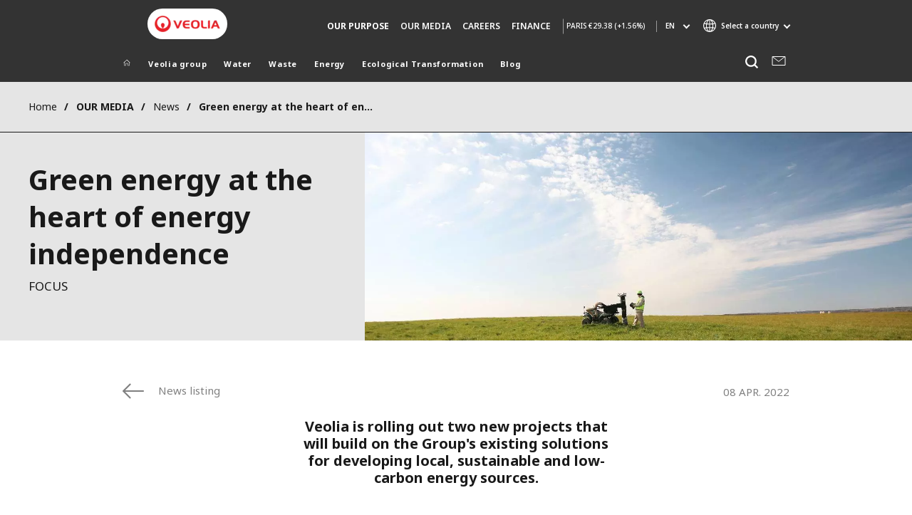

--- FILE ---
content_type: text/html; charset=UTF-8
request_url: https://www.veolia.com/en/our-media/news/green-energy-heart-energy-independence
body_size: 19540
content:
<!DOCTYPE html>
<html lang="en" dir="ltr" prefix="content: http://purl.org/rss/1.0/modules/content/  dc: http://purl.org/dc/terms/  foaf: http://xmlns.com/foaf/0.1/  og: http://ogp.me/ns#  rdfs: http://www.w3.org/2000/01/rdf-schema#  schema: http://schema.org/  sioc: http://rdfs.org/sioc/ns#  sioct: http://rdfs.org/sioc/types#  skos: http://www.w3.org/2004/02/skos/core#  xsd: http://www.w3.org/2001/XMLSchema# ">
  <head>
    <meta charset="utf-8" />
<noscript><style>form.antibot * :not(.antibot-message) { display: none !important; }</style>
</noscript><meta name="description" content="Paper pulp becomes biofuel, organic waste becomes biogas: two green energy projects, implemented by Veolia, to discover." />
<link rel="canonical" href="https://www.veolia.com/en/our-media/news/green-energy-heart-energy-independence" />
<link rel="shortlink" href="https://www.veolia.com/en/node/12781" />
<link rel="image_src" href="/sites/g/files/dvc4206/files/image/2022/04/energies-vertes-veolia-320x245%20%281%29.jpg" />
<meta property="og:site_name" content="Veolia" />
<meta property="og:type" content="website" />
<meta property="og:url" content="https://www.veolia.com/en/our-media/news/green-energy-heart-energy-independence" />
<meta property="og:title" content="Green energy at the heart of energy independence" />
<meta property="og:image" content="https://www.veolia.com/sites/g/files/dvc4206/files/image/2022/04/energies-vertes-veolia-320x245%20%281%29.jpg" />
<meta name="twitter:card" content="summary" />
<meta name="twitter:site" content="@veolia" />
<meta name="twitter:title" content="Green energy at the heart of energy independence" />
<meta name="twitter:image" content="https://www.veolia.com/sites/g/files/dvc4206/files/image/2022/04/energies-vertes-veolia-320x245%20%281%29.jpg" />
<meta name="MobileOptimized" content="width" />
<meta name="HandheldFriendly" content="true" />
<meta name="viewport" content="width=device-width, initial-scale=1.0" />
<script type="text/javascript">(function(){function i(e){if(!window.frames[e]){if(document.body&&document.body.firstChild){var t=document.body;var n=document.createElement("iframe");n.style.display="none";n.name=e;n.title=e;t.insertBefore(n,t.firstChild)}else{setTimeout(function(){i(e)},5)}}}function e(n,o,r,f,s){function e(e,t,n,i){if(typeof n!=="function"){return}if(!window[o]){window[o]=[]}var a=false;if(s){a=s(e,i,n)}if(!a){window[o].push({command:e,version:t,callback:n,parameter:i})}}e.stub=true;e.stubVersion=2;function t(i){if(!window[n]||window[n].stub!==true){return}if(!i.data){return}var a=typeof i.data==="string";var e;try{e=a?JSON.parse(i.data):i.data}catch(t){return}if(e[r]){var o=e[r];window[n](o.command,o.version,function(e,t){var n={};n[f]={returnValue:e,success:t,callId:o.callId};if(i.source){i.source.postMessage(a?JSON.stringify(n):n,"*")}},o.parameter)}}if(typeof window[n]!=="function"){window[n]=e;if(window.addEventListener){window.addEventListener("message",t,false)}else{window.attachEvent("onmessage",t)}}}e("__tcfapi","__tcfapiBuffer","__tcfapiCall","__tcfapiReturn");i("__tcfapiLocator")})();</script><script type="text/javascript">(function(){(function(e,i,o){var n=document.createElement("link");n.rel="preconnect";n.as="script";var t=document.createElement("link");t.rel="dns-prefetch";t.as="script";var r=document.createElement("script");r.id="spcloader";r.type="text/javascript";r["async"]=true;r.charset="utf-8";window.didomiConfig=window.didomiConfig||{};window.didomiConfig.sdkPath=window.didomiConfig.sdkPath||o||"https://sdk.privacy-center.org/";const d=window.didomiConfig.sdkPath;var a=d+e+"/loader.js?target_type=notice&target="+i;if(window.didomiConfig&&window.didomiConfig.user){var c=window.didomiConfig.user;var s=c.country;var f=c.region;if(s){a=a+"&country="+s;if(f){a=a+"&region="+f}}}n.href=d;t.href=d;r.src=a;var m=document.getElementsByTagName("script")[0];m.parentNode.insertBefore(n,m);m.parentNode.insertBefore(t,m);m.parentNode.insertBefore(r,m)})("bde57b83-6753-44cf-b2df-b2b9d12c32f3","A9BE2Jyq")})();</script>
<script type="text/javascript">window.didomiConfig = {cookies: { didomiTokenCookieName: 'didomi_token_4206', iabCookieName: 'euconsent-v2_4206'}};</script>

<meta http-equiv="x-dns-prefetch-control" content="on" />
<script type="application/ld+json">{
    "@context": "https://schema.org",
    "@graph": [
        {
            "datePublished": "2022-04-08T08:23:10+0100",
            "dateModified": "2024-05-13T14:30:45+0100"
        }
    ]
}</script>
<link rel="alternate" type="application/rss+xml" title="Subscribe to Press releases" href="https://www.veolia.com/en/rss-press-releases" />
<link rel="alternate" type="application/rss+xml" title="Subscribe to Publications" href="https://www.veolia.com/en/rss-publications" />
<link rel="alternate" type="application/rss+xml" title="Subscribe to Site updates" href="https://www.veolia.com/en/rss-site-updates" />
<link rel="stylesheet" href="https://fonts.googleapis.com/css2?family=Noto+Sans:ital,wght@0,100..900;1,100..900&amp;display=swap" />
<link rel="icon" href="/themes/custom/veo_site/src/assets/icons/favicon.ico" type="image/vnd.microsoft.icon" />
<link rel="alternate" hreflang="en" href="https://www.veolia.com/en/our-media/news/green-energy-heart-energy-independence" />
<link rel="alternate" hreflang="fr" href="https://www.veolia.com/fr/nos-medias/actualites/energies-vertes-au-coeur-lindependance-energetique" />
<link rel="dns-prefetch" href="https://sdk.privacy-center.org" />
<link rel="dns-prefetch" href="https://www.googletagmanager.com" />
<link rel="dns-prefetch" href="https://fonts.googleapis.com" />
<link rel="dns-prefetch" href="https://fonts.gstatic.com" />
<link rel="dns-prefetch" href="https://cdn1.readspeaker.com" />
<link rel="preconnect" href="https://fonts.googleapis.com" />
<link rel="preconnect" href="https://fonts.gstatic.com" />
<link rel="alternate" hreflang="x-default" href="https://www.veolia.com/en" />
<link rel="shortcut icon" href="/favicon.ico" type="image/vnd.microsoft.icon" />
<script>window.veo_theme_path = "/themes/custom/veo_site/build";</script>

    <title>Green energy at the heart of energy independence</title>
    <link rel="stylesheet" media="all" href="/sites/g/files/dvc4206/files/css/css_ccu9o3Tnt4vIEDTPEZ7KsNTUxDRZByQJZSXhkvd5Cr0.css?delta=0&amp;language=en&amp;theme=veo_site&amp;include=[base64]" />
<link rel="stylesheet" media="all" href="/sites/g/files/dvc4206/files/css/css_tUNkdiJ8zSuIPdBUZhh64Y0Xg5xljR2Wj2fHoYR8eh4.css?delta=1&amp;language=en&amp;theme=veo_site&amp;include=[base64]" />
<link rel="stylesheet" media="all" href="/themes/custom/veo_site/build/assets/styles/design_v2.css?t93tyd" />
<link rel="stylesheet" media="all" href="/themes/custom/veo_site/build/assets/styles/v3.css?t93tyd" />
<link rel="stylesheet" media="all" href="/sites/g/files/dvc4206/files/css/css_U1XqJy-YT52uy0zolEpk_dylObqRs9ZdK8iFydF8kWY.css?delta=4&amp;language=en&amp;theme=veo_site&amp;include=[base64]" />

    <script type="application/json" data-drupal-selector="drupal-settings-json">{"path":{"baseUrl":"\/","pathPrefix":"en\/","currentPath":"node\/12781","currentPathIsAdmin":false,"isFront":false,"currentLanguage":"en"},"pluralDelimiter":"\u0003","suppressDeprecationErrors":true,"gtag":{"tagId":"","consentMode":false,"otherIds":[],"events":[],"additionalConfigInfo":[]},"ajaxPageState":{"libraries":"[base64]","theme":"veo_site","theme_token":null},"ajaxTrustedUrl":{"\/en\/search":true},"gtm":{"tagId":null,"settings":{"data_layer":"dataLayer","include_environment":false},"tagIds":["GTM-WQHRQP6"]},"veolia_platform_didomi":{"menu_title":"Manage my cookies","menu_position":"0","videoPlaceholderImg":"","videoConsentTextYouTube":"By playing this video, you load content from YouTube, a service of Google LLC. For information on how Google may use your data see the \u003Ca target=\u0022_google\u0022 href=\u0022https:\/\/privacy.google.com\/businesses\/compliance#gdpr\u0022\u003EGoogle privacy policy\u003C\/a\u003E.","videoConsentTextVimeo":"By playing this video, you load content from Vimeo. For information on how Vimeo may use your data see the \u003Ca target=\u0022_vimeo\u0022 href=\u0022https:\/\/vimeo.com\/privacy\u0022\u003EVimeo privacy policy\u003C\/a\u003E.","videoConsentTextQq":"By playing this video, you load content from Tencent Video, a service of Shenzhen Tencent Computer Systems Co. LTD. For information on how Tencent Video may use your data see the \u003Ca target=\u0027_Tencent\u0027 href=\u0027https:\/\/privacy.qq.com\/document\/priview\/3fab9c7fc1424ebda42c3ce488322c8a\u0027\u003ETencent Video privacy policy guidelines\u003C\/a\u003E.","videoConsentTextBilibili":"By playing this video, you load content from Bilibili Video, a service of Shanghai Kuanyu Digital Technology Co., Ltd and its affiliated companies. For information on how Bilibili may use your data see the \u003Ca target=\u0027_Bilibili\u0027 href=\u0027https:\/\/www.bilibili.com\/blackboard\/privacy-pc.html?spm_id_from=888.45317.b_4d446a73314c714c31774f.1\u0027\u003EBilibili privacy policy guidelines\u003C\/a\u003E.","consentButtonLabel":"I\u0027M OK WITH THIS!","videoConsentCtaBgClr":"turquoise"},"webform":{"dialog":{"options":{"narrow":{"title":"Narrow","width":600},"normal":{"title":"Normal","width":800},"wide":{"title":"Wide","width":1000}},"entity_type":"node","entity_id":"12781"}},"data":{"extlink":{"extTarget":true,"extTargetAppendNewWindowDisplay":false,"extTargetAppendNewWindowLabel":"(opens in a new window)","extTargetNoOverride":true,"extNofollow":false,"extTitleNoOverride":true,"extNoreferrer":true,"extFollowNoOverride":false,"extClass":"0","extLabel":"(link is external)","extImgClass":false,"extSubdomains":false,"extExclude":"","extInclude":"","extCssExclude":"","extCssInclude":"","extCssExplicit":"","extAlert":false,"extAlertText":"This link will take you to an external web site. We are not responsible for their content.","extHideIcons":false,"mailtoClass":"0","telClass":"0","mailtoLabel":"(link sends email)","telLabel":"","extUseFontAwesome":false,"extIconPlacement":"append","extPreventOrphan":false,"extFaLinkClasses":"fa fa-external-link","extFaMailtoClasses":"fa fa-envelope-o","extAdditionalLinkClasses":"","extAdditionalMailtoClasses":"","extAdditionalTelClasses":"","extFaTelClasses":"fa fa-phone","allowedDomains":[],"extExcludeNoreferrer":""}},"open_readspeaker":{"rsConf":{"general":{"confirmPolicy":"","cookieLifetime":360000000,"cookieName":"ReadSpeakerSettings","customTransLangs":"","defaultSpeedValue":100,"domain":"readspeaker.com","nativeLanguages":false,"popupCloseTime":2000,"shadowDomSelector":null,"subdomain":"app","syncContainer":"default","saveLangVoice":false,"translatedDisclaimer":false,"skipHiddenContent":false,"labels":{"ignoreSelector":""},"usePost":true},"settings":{"hl":"wordsent","hlicon":"iconon","hlscroll":"scrolloff","hlsent":"#beffd6","hlspeed":"medium","hltext":"#000000","hltoggle":"hlon","hlword":"#a4cbff","kb":{"clicklisten":"shift+KeyH","controlpanel":"shift+KeyC","dictionary":"shift+KeyW","download":"shift+KeyD","enlarge":"shift+KeyE","fontsizeminus":"shift+Slash","fontsizeplus":"shift+Minus","formreading":"shift+KeyF","help":"shift+KeyI","menu":"shift+Digit1","pagemask":"shift+KeyM","pause":"shift+KeyP","play":"shift+KeyL","playerfocus":"shift+KeyK","settings":"shift+KeyS","stop":"shift+KeyX","textmode":"shift+KeyV","translation":"shift+KeyT","readingvoice":"shift+KeyR","detachfocus":"shift+KeyU"}},"ui":{"mobileVertPos":"bottom=40","controlpanel":{"vertical":"bottom","horizontal":"right"},"tools":{"settings":true,"voicesettings":false,"clicklisten":true,"enlarge":true,"formreading":false,"textmode":true,"pagemask":true,"download":true,"help":true,"dictionary":true,"translation":true,"skipbuttons":true,"speedbutton":true,"controlpanel":false}}}},"stockRefreshInterval":"5","ajax":[],"user":{"uid":0,"permissionsHash":"7a46a4f20fd3197aa59bfb2928ef9accc3c78e3b72a687fb54f632a9e2d7316a"}}</script>
<script src="/sites/g/files/dvc4206/files/js/js_Au0JH1BZ5Xnh3RLA2JUUATDIEDjb3fB1xAgUsrYCnzQ.js?scope=header&amp;delta=0&amp;language=en&amp;theme=veo_site&amp;include=[base64]"></script>
<script src="/modules/contrib/google_tag/js/gtag.js?t93tyd"></script>
<script src="/modules/contrib/google_tag/js/gtm.js?t93tyd"></script>
<script src="/themes/custom/veo_site/build/assets/scripts/utils/globalFunctions.js?v=10.5.6" defer></script>
<script src="/themes/custom/veo_site/build/assets/scripts/utils/invisibleSelects.js?v=10.5.6" defer></script>
<script src="/themes/custom/veo_site/build/assets/scripts/utils/iframeBox.js?v=10.5.6" defer></script>
<script src="/themes/custom/veo_site/build/assets/scripts/utils/locationsDisplayMode.js?v=10.5.6" defer></script>
<script src="/profiles/custom/veolia_platform/modules/veolia_platform_didomi/js/didomi_video.js?v=10.5.6" defer></script>

  </head>
  <body>
    <noscript><iframe src="https://www.googletagmanager.com/ns.html?id=GTM-WQHRQP6"
                  height="0" width="0" style="display:none;visibility:hidden"></iframe></noscript>

      <div class="dialog-off-canvas-main-canvas" data-off-canvas-main-canvas>
    

<div  class="page-wrapper">
  <div class="page-wrapper__content">
          <header class="header header--sticky-logo-replace ">
                  <div class="header__top">
                          <div class="header__branding">
                
<div class="region-branding">
  <div class="region-branding__inner">
    


<div  id="block-sitebranding" data-block-plugin-id="system_branding_block" class="branding" >
      <div class="branding__logo-wrap">
      <svg class="left-part">
        <use xlink:href="/themes/custom/veo_site/build/assets/sprite-svg/sprite.svg?v=t93tyd#left-veolia"></use>
      </svg>
      <div class="branding__logo">
        <a href="/en" title="Veolia" rel="home">
          <picture class="branding__logo-img branding__logo-img--mobile">
                          <img src="/sites/g/files/dvc4206/files/styles/logo_mobile_base/public/logo-veolia.png.webp?itok=G6OrciMo" srcset="/sites/g/files/dvc4206/files/styles/logo_mobile_retina/public/logo-veolia.png.webp?itok=MhDBpYMT 2x" alt="Veolia" />
                      </picture>
          <picture class="branding__logo-img branding__logo-img--sticky">
            <img src="/themes/custom/veo_site/build/assets/images/temp/logo-sticky.png" alt="Veolia" />
          </picture>
        </a>
      </div>
      <svg class="right-part">
        <use xlink:href="/themes/custom/veo_site/build/assets/sprite-svg/sprite.svg?v=t93tyd#right-veolia"></use>
      </svg>
    </div>
    </div>


  </div>
</div>

              </div>
                                      <div class="header__navigation">
                


<div  class="top-header">
  <div class="top-header__navigation">
    
<div id="block-vst-secondary-navigation" data-block-plugin-id="system_menu_block:secondary" class="block-menu-secondary">
  
  
  


<div class="main-menu main-menu--small ">
    
  
            <ul block="vst_secondary_navigation">
            
                        
                          <li  class="header-item-bold" data-menu-children=true >
                  <span title="Our purpose">Our purpose</span>
                        
        
            <ul class="sub-menu sub-menu--lvl--2">
      <li class="sub-menu__title">Our purpose</li>
    
                        
                          <li   >
                  <a href="/en/our-purpose" title="A compass" data-drupal-link-system-path="node/15331">A compass</a>
                        </li>
                        
                          <li   >
                  <a href="/en/resourcers" title="215,000 committed Resourcers" data-drupal-link-system-path="node/12886">215,000 committed Resourcers</a>
                        </li>
            </ul>
  

                        </li>
                        
                          <li  data-menu-children=true >
                  <span title="OUR MEDIA">OUR MEDIA</span>
                        
        
            <ul class="sub-menu sub-menu--lvl--2">
      <li class="sub-menu__title">OUR MEDIA</li>
    
                        
                          <li   >
                  <a href="/en/newsroom/news" title="News" data-drupal-link-system-path="node/3171">News</a>
                        </li>
                        
                          <li   >
                  <a href="/en/newsroom/press-releases" title="Press releases" data-drupal-link-system-path="node/3166">Press releases</a>
                        </li>
                        
                          <li   >
                  <a href="/en/newsroom/publications" title="Publications" data-drupal-link-system-path="node/3176">Publications</a>
                        </li>
                        
                          <li   >
                  <a href="/en/calendar-events" title="Calendar of events" data-drupal-link-system-path="node/14921">Calendar of events</a>
                        </li>
                        
                          <li   >
                  <a href="/en/our-press-day" title="Our Press Day" data-drupal-link-system-path="node/1041">Our Press Day</a>
                        </li>
                        
                          <li   >
                  <a href="/en/our-media/planetlive" title="PlanetLive" data-drupal-link-system-path="node/13421">PlanetLive</a>
                        </li>
            </ul>
  

                        </li>
                        
                          <li  data-menu-children=true >
                  <span title="Careers">Careers</span>
                        
        
            <ul class="sub-menu sub-menu--lvl--2">
      <li class="sub-menu__title">Careers</li>
    
                        
                          <li   >
                  <a href="/en/careers" title="Join Us" data-drupal-link-system-path="node/14906">Join Us</a>
                        </li>
                        
                          <li   >
                  <a href="https://jobs.veolia.com/en?utm_source=veolia.com&amp;utm_medium=referral&amp;utm_campaign=corporate_site" target="_blank" title="Our job offers">Our job offers</a>
                        </li>
                        
                          <li   >
                  <a href="/en/careers/why-join-veolia" title="Working at Veolia" data-drupal-link-system-path="node/14471">Working at Veolia</a>
                        </li>
                        
                          <li   >
                  <a href="/en/careers/your-career/students-trainees-recent-graduates" title="Students, recent graduates" data-drupal-link-system-path="node/1226">Students, recent graduates</a>
                        </li>
                        
                          <li   >
                  <a href="/en/careers/evolve-veolia" title="Evolve at Veolia" data-drupal-link-system-path="node/15391">Evolve at Veolia</a>
                        </li>
                        
                          <li   >
                  <a href="/en/careers/professions" title="Professions" data-drupal-link-system-path="node/13941">Professions</a>
                        </li>
            </ul>
  

                        </li>
                        
                          <li  data-menu-children=true >
                  <span title="Finance">Finance</span>
                        
        
            <ul class="sub-menu sub-menu--lvl--2">
      <li class="sub-menu__title">Finance</li>
    
                        
                          <li   >
                  <a href="/en/veolia-group/finance" title="Latest News" data-drupal-link-system-path="node/15286">Latest News</a>
                        </li>
                        
                          <li   >
                  <a href="/en/veolia-group/finance/financial-information/press-releases" title="Press releases" data-drupal-link-system-path="node/3351">Press releases</a>
                        </li>
                        
                          <li   >
                  <a href="/en/veolia-group/finance/financial-information/financial-publications" title="Financial publications" data-drupal-link-system-path="node/3356">Financial publications</a>
                        </li>
                        
                          <li   >
                  <a href="/en/veolia-group/finance/regulated-information" title="Regulated information" data-drupal-link-system-path="node/696">Regulated information</a>
                        </li>
                        
                          <li   >
                  <a href="https://www.veolia.com/en/veolia-group/finance/analysts-and-investors/sustainable-finance" title="Sustainable finance">Sustainable finance</a>
                        </li>
                        
                          <li   >
                  <a href="/en/finance/analysts-and-investors" title="Analysts and Investors" data-drupal-link-system-path="node/7776">Analysts and Investors</a>
                        </li>
                        
                          <li   >
                  <a href="/en/veolia-group/finance/shareholders" title="Shareholders" data-drupal-link-system-path="node/15641">Shareholders</a>
                        </li>
                        
                          <li   >
                  <a href="/en/veolia-group/finance/shareholders/shareholders-meeting" title="General meeting" data-drupal-link-system-path="node/716">General meeting</a>
                        </li>
            </ul>
  

                        </li>
              <div class="main-menu__long-section">
        <div class="main-menu__collapse-button"></div>
        <div class="main-menu__long-section-items"></div>
      </div>
        </ul>
  

  <div class="main-menu--big--nav-buttons">
    <button id="nav-buttons--prev"><</button>
    <button id="nav-buttons--next">></button>
  </div>
</div>
<div class="main-menu--big--rich-menu-tray"></div>

</div>



<div id="block-veolia-finance-corporate-stock" data-block-plugin-id="veolia_finance_corporate_stock_block">
  
  
  
      

<div  class="veolia-news-line stock" id="veo-stock-data" data-nosnippet>
  <span class="stock__place">Paris</span> €29.38 (+1.56%)
</div>

  </div>
<div  id="block-veoliasitecorelanguageblock" data-block-plugin-id="veolia_site_core_language_block" class="language-selector-block">
  
    
      

  <div class="language-selector"><button type="button" class="language-selector__button">
          en
        </button><ul  class="language-selector__list language-switcher-language-url"><li  class="en" data-active="true" ><span  class="language-link">en</span></li><li  data-drupal-language="fr" data-drupal-link-system-path="node/12781" class="fr"  ><a href="/fr/nos-medias/actualites/energies-vertes-au-coeur-lindependance-energetique" class="language-link" hreflang="fr" data-drupal-link-system-path="node/12781">fr</a></li></ul>
  </div>
  </div>





<div  data-block-plugin-id="veolia_site_region_switcher_block" class="container container--region-switcher-map container--width--wide region-switcher-wrapper">
  <div class="region-switcher-wrapper__button">
      <button class="region-switcher-button">
  <svg class="region-switcher-button__icon">
    <use xlink:href="/themes/custom/veo_site/build/assets/sprite-svg/sprite.svg?v=t93tyd#world-v2"></use>
  </svg>
  <span class="region-switcher-button__text region-switcher-button__text--desktop "> Select a country</span>
  <span class="region-switcher-button__text region-switcher-button__text--mobile "> Select a country</span>
</button>

  </div>
  <div class="region-switcher-wrapper__map">
    <button class="region-switcher-wrappe__close"></button>
      




<div class="region-switcher region-switcher--without-map">
  <div  data-block-plugin-id="veolia_site_region_switcher_block" class="container container--region-switcher-map container--width--wide">
    <div class="container__inner">
      <div class="region-switcher-list">
                  <div class="region-switcher-list__group">
            <div class="region-switcher-list__group-title">Veolia Group</div>
                          <div class="region-switcher-list__group-items">
                        <ul class="region-switcher-list__level">
            <li>
                  <a href="https://www.veolia.com/en" title="Veolia.com">Veolia.com</a>
        
              </li>
          <li>
                  <a href="https://www.campus.veolia.fr/" target="_blank" title="Campus">Campus</a>
        
              </li>
          <li>
                  <a href="https://www.fondation.veolia.com/en" target="_blank" title="Foundation">Foundation</a>
        
              </li>
          <li>
                  <a href="https://www.institut.veolia.org/en" target="_blank" title="Institute">Institute</a>
        
              </li>
      </ul>

              </div>
                      </div>
                  <div class="region-switcher-list__group">
            <div class="region-switcher-list__group-title">In the world</div>
                          <div class="region-switcher-list__group-items">
                        <ul class="region-switcher-list__level" data-order-language="en">
            <li data-has-children="true" data-name="Africa - Middle East">
                  <span tabindex="0">Africa - Middle East</span>
        
                          <ul class="region-switcher-list__level--2" data-order-language="en">
            <li data-name="Africa">
                  <a href="https://www.africa.veolia.com/en" target="_blank" title="Africa">Africa</a>
        
              </li>
          <li data-name="Middle East">
                  <a href="https://www.near-middle-east.veolia.com/" target="_blank" title="Middle East">Middle East</a>
        
              </li>
          <li data-name="Morocco">
                  <a href="https://www.veolia.ma/" target="_blank" title="Morocco">Morocco</a>
        
              </li>
      </ul>

              </li>
          <li data-has-children="true" data-name="Asia">
                  <span tabindex="0">Asia</span>
        
                          <ul class="region-switcher-list__level--2" data-order-language="en">
            <li data-has-children="true" data-name="Greater China">
                  <span tabindex="0">Greater China</span>
        
                          <ul class="region-switcher-list__level--3" data-order-language="en">
            <li data-name="Hong Kong SAR  Macau SAR">
                  <a href="https://www.veolia.com.hk/en" target="_blank" title="Hong Kong SAR &amp; Macau SAR">Hong Kong SAR &amp; Macau SAR</a>
        
              </li>
          <li data-name="Mainland China">
                  <a href="https://www.veolia.cn/en" target="_blank" title="Mainland China">Mainland China</a>
        
              </li>
          <li data-name="Taiwan">
                  <a href="https://www.veolia.tw/en" target="_blank" title="Taiwan">Taiwan</a>
        
              </li>
      </ul>

              </li>
          <li data-name="India">
                  <a href="https://www.veolia.in/" target="_blank" title="India">India</a>
        
              </li>
          <li data-name="Japan">
                  <a href="https://www.veolia.jp/" target="_blank" title="Japan">Japan</a>
        
              </li>
          <li data-name="Southeast Asia">
                  <a href="https://www.veolia.com.sg/" target="_blank" title="Southeast Asia">Southeast Asia</a>
        
              </li>
          <li data-name="South Korea">
                  <a href="https://www.veolia.co.kr/" target="_blank" title="South Korea">South Korea</a>
        
              </li>
      </ul>

              </li>
          <li data-name="Australia and New Zealand">
                  <a href="https://www.veolia.com/anz/" title="Australia and New Zealand">Australia and New Zealand</a>
        
              </li>
          <li data-has-children="true" data-name="Europe">
                  <span tabindex="0">Europe</span>
        
                          <ul class="region-switcher-list__level--2" data-order-language="en">
            <li data-name="Belgium">
                  <a href="https://www.veolia.be/" target="_blank" title="Belgium">Belgium</a>
        
              </li>
          <li data-name="Bulgaria">
                  <a href="https://www.veolia.bg/" target="_blank" title="Bulgaria">Bulgaria</a>
        
              </li>
          <li data-name="Czech Republic">
                  <a href="https://www.veolia.cz/" target="_blank" title="Czech Republic">Czech Republic</a>
        
              </li>
          <li data-name="Finland">
                  <a href="https://www.veolia.fi" target="_blank" title="Finland">Finland</a>
        
              </li>
          <li data-name="France">
                  <a href="https://www.veolia.fr/" target="_blank" title="France">France</a>
        
              </li>
          <li data-name="Germany">
                  <a href="https://www.veolia.de/" target="_blank" title="Germany">Germany</a>
        
              </li>
          <li data-name="Hungary">
                  <a href="https://www.veolia.hu/" target="_blank" title="Hungary">Hungary</a>
        
              </li>
          <li data-name="Ireland">
                  <a href="https://www.veolia.ie/" target="_blank" title="Ireland">Ireland</a>
        
              </li>
          <li data-name="Netherlands">
                  <a href="https://www.veolia.nl/" target="_blank" title="Netherlands">Netherlands</a>
        
              </li>
          <li data-name="Poland">
                  <a href="https://www.veolia.pl/" target="_blank" title="Poland">Poland</a>
        
              </li>
          <li data-name="Portugal">
                  <a href="https://www.veolia.pt/" target="_blank" title="Portugal">Portugal</a>
        
              </li>
          <li data-name="Romania">
                  <a href="https://www.veolia.ro/" target="_blank" title="Romania">Romania</a>
        
              </li>
          <li data-name="Slovakia">
                  <a href="https://www.veolia.sk/" target="_blank" title="Slovakia">Slovakia</a>
        
              </li>
          <li data-name="Spain">
                  <a href="https://www.veolia.es/" target="_blank" title="Spain">Spain</a>
        
              </li>
          <li data-name="Ukraine">
                  <a href="https://www.veolia.ua/" target="_blank" title="Ukraine">Ukraine</a>
        
              </li>
          <li data-name="United Kingdom">
                  <a href="https://www.veolia.co.uk/" target="_blank" title="United Kingdom">United Kingdom</a>
        
              </li>
      </ul>

              </li>
          <li data-has-children="true" data-name="Latin America">
                  <span tabindex="0">Latin America</span>
        
                          <ul class="region-switcher-list__level--2" data-order-language="en">
            <li data-name="Argentina">
                  <a href="https://www.latinoamerica.veolia.com/es" target="_blank" title="Argentina">Argentina</a>
        
              </li>
          <li data-name="Brazil">
                  <a href="https://www.latinoamerica.veolia.com/pt" target="_blank" title="Brazil">Brazil</a>
        
              </li>
          <li data-name="Chile">
                  <a href="https://www.latinoamerica.veolia.com/es" target="_blank" title="Chile">Chile</a>
        
              </li>
          <li data-name="Colombia">
                  <a href="https://www.latinoamerica.veolia.com/es" target="_blank" title="Colombia">Colombia</a>
        
              </li>
          <li data-name="Ecuador">
                  <a href="https://www.latinoamerica.veolia.com/es" target="_blank" title="Ecuador">Ecuador</a>
        
              </li>
          <li data-name="Mexico">
                  <a href="https://www.latinoamerica.veolia.com/es" target="_blank" title="Mexico">Mexico</a>
        
              </li>
          <li data-name="Peru">
                  <a href="https://www.latinoamerica.veolia.com/es" target="_blank" title="Peru">Peru</a>
        
              </li>
      </ul>

              </li>
          <li data-has-children="true" data-name="North America">
                  <span tabindex="0">North America</span>
        
                          <ul class="region-switcher-list__level--2" data-order-language="en">
            <li data-name="Canada">
                  <a href="https://www.veolia.ca" target="_blank" title="Canada">Canada</a>
        
              </li>
          <li data-name="United States">
                  <a href="https://www.veolianorthamerica.com/en" target="_blank" title="United States">United States</a>
        
              </li>
      </ul>

              </li>
      </ul>

              </div>
                      </div>
                  <div class="region-switcher-list__group">
            <div class="region-switcher-list__group-title">Specialty Brands</div>
                          <div class="region-switcher-list__group-items">
                        <ul class="region-switcher-list__level">
            <li>
                  <a href="https://airquality.veolia.com" target="_blank" title="Air Quality">Air Quality</a>
        
              </li>
          <li>
                  <a href="https://www.engineering-consulting.veolia.com/en" target="_blank" title="Engineering &amp; Consulting">Engineering &amp; Consulting</a>
        
              </li>
          <li>
                  <a href="https://www.hazardouswasteeurope.veolia.com/en" target="_blank" title="Hazardous Waste Europe">Hazardous Waste Europe</a>
        
              </li>
          <li>
                  <a href="https://www.industries.veolia.com/en" target="_blank" title="Industries Global Solutions">Industries Global Solutions</a>
        
              </li>
          <li>
                  <a href="http://www.nuclearsolutions.veolia.com/en" target="_blank" title="Nuclear Solutions">Nuclear Solutions</a>
        
              </li>
          <li>
                  <a href="https://ofis.veolia.com/en" target="_blank" title="OFIS">OFIS</a>
        
              </li>
          <li>
                  <a href="https://www.sede.veolia.be/fr" target="_blank" title="SEDE BENELUX">SEDE BENELUX</a>
        
              </li>
          <li>
                  <a href="https://www.agriculture.veolia.fr/fr" target="_blank" title="Veolia Agriculture">Veolia Agriculture</a>
        
              </li>
          <li>
                  <a href="https://www.veoliawatertechnologies.com/" target="_blank" title="Water Technologies">Water Technologies</a>
        
              </li>
      </ul>

              </div>
                      </div>
              </div>
    </div>
  </div>

  </div>

  </div>
</div>

  </div>
  <div class="top-header__hamburger">
    <div class="top-header__hamburger-box">
      <div class="top-header__hamburger-line"></div>
    </div>
  </div>
</div>


              </div>
                      </div>
        
                  <div class="header__menu">
            


<nav  class="main-menu-wrap">
  <div class="main-menu-wrap__content">
    <div class="main-menu-wrap__menu">
      
<div id="block-mainnavigation" data-block-plugin-id="system_menu_block:main">
  
  
  


<div class="main-menu  main-menu--big">
    
  
            <ul data-region="header" block="mainnavigation">
                  <li>
            <a class="main-menu__home-link" href="https://www.veolia.com/en" title="Home">
              <svg class="main-menu__icon">
                <use xlink:href="/themes/custom/veo_site/build/assets/sprite-svg/sprite.svg?v=t93tyd#icon-home"></use>
              </svg>
                              <img class="main-menu__icon main-menu__icon--sticky" src="/themes/custom/veo_site/build/assets/images/temp/logo-sticky.png" />
                          </a>
          </li>
            
                        
                          <li  data-menu-children=true >
                  <span target="_self" title="Veolia group">Veolia group</span>
                        
        
            <ul class="sub-menu sub-menu--lvl--2">
      <li class="sub-menu__title">Veolia group</li>
    
                        
                          <li  data-menu-children=true >
                  <a href="/en/veolia-group/veolia-in-brief" target="_self" title="Who are we?" data-drupal-link-system-path="node/16531">Who are we?</a>
                        
        
            <ul class="sub-menu sub-menu--lvl--3">
      <li class="sub-menu__title">Who are we?</li>
    
                        
                          <li   >
                  <a href="/en/veolia-group/who-are-we/our-activities" target="_self" title="Our activities" data-drupal-link-system-path="node/14501">Our activities</a>
                        </li>
                        
                          <li   >
                  <a href="/en/veolia-group/who-are-we/ethics-and-values" title="Ethics and values" data-drupal-link-system-path="node/886">Ethics and values</a>
                        </li>
                        
                          <li   >
                  <a href="/en/veolia-group/who-are-we/compliance-and-vigilance" title="Compliance and vigilance" data-drupal-link-system-path="node/10426">Compliance and vigilance</a>
                        </li>
                        
                          <li   >
                  <a href="/en/veolia-group/who-are-we/suppliers-relationship" title="Suppliers’ relationship" data-drupal-link-system-path="node/8736">Suppliers’ relationship</a>
                        </li>
                        
                          <li   >
                  <a href="/en/veolia-group/who-are-we/our-history" target="_self" title="Our history" data-drupal-link-system-path="node/14681">Our history</a>
                        </li>
            </ul>
  

                        </li>
                        
                          <li  data-menu-children=true >
                  <a href="/en/veolia-group/governance" target="_self" title="Governance" data-drupal-link-system-path="node/796">Governance</a>
                        
        
            <ul class="sub-menu sub-menu--lvl--3">
      <li class="sub-menu__title">Governance</li>
    
                        
                          <li   >
                  <a href="/en/veolia-group/governance/board-directors" target="_self" title="The board of Directors" data-drupal-link-system-path="node/36">The board of Directors</a>
                        </li>
                        
                          <li   >
                  <a href="/en/veolia-group/governance/veolia-executive-committee" target="_self" title="The executive committee" data-drupal-link-system-path="node/3156">The executive committee</a>
                        </li>
                        
                          <li   >
                  <a href="/en/veolia-group/governance/ethics-committee" title="Ethics committee" data-drupal-link-system-path="node/71">Ethics committee</a>
                        </li>
            </ul>
  

                        </li>
                        
                          <li   >
                  <a href="/en/veolia-group/finance" title="Finance" data-drupal-link-system-path="node/15286">Finance</a>
                        </li>
                        
                          <li   >
                  <a href="/en/our-purpose" title="Our purpose" data-drupal-link-system-path="node/15331">Our purpose</a>
                        </li>
                        
                          <li  data-menu-children=true >
                  <a href="/en/veolia-group/veolia-2024-2027-strategic-program-green-up" title="Strategic Program 2027 GreenUp" data-drupal-link-system-path="node/15381">Strategic Program 2027 GreenUp</a>
                        
        
            <ul class="sub-menu sub-menu--lvl--3">
      <li class="sub-menu__title">Strategic Program 2027 GreenUp</li>
    
                        
                          <li   >
                  <a href="/en/veolia-group/strategic-program-2027-greenup/greenup-in-action" title="GreenUp in action, the strategic program" data-drupal-link-system-path="node/16261">GreenUp in action, the strategic program</a>
                        </li>
            </ul>
  

                        </li>
                        
                          <li   >
                  <a href="/en/veolia-group/ecological-innovation-turn-tide" target="_self" title="Innovation" data-drupal-link-system-path="node/171">Innovation</a>
                        </li>
            </ul>
  

                        </li>
                        
                          <li  data-menu-children=true >
                  <span title="Water">Water</span>
                        
        
            <ul class="sub-menu sub-menu--lvl--2">
      <li class="sub-menu__title">Water</li>
    
                        
                          <li   >
                  <a href="/en/water/drinking-water-production-distribution" title="Production and distribution of drinking water" data-drupal-link-system-path="node/16276">Production and distribution of drinking water</a>
                        </li>
                        
                          <li   >
                  <a href="/en/water/collection-treatment-wastewater-reuse" title="Collection, treatment and reuse of wastewater" data-drupal-link-system-path="node/16281">Collection, treatment and reuse of wastewater</a>
                        </li>
                        
                          <li   >
                  <a href="/en/water/industrial-water-management" title="Industrial water management" data-drupal-link-system-path="node/16286">Industrial water management</a>
                        </li>
                        
                          <li   >
                  <a href="/en/water/cross-functional-solutions-water-waste-energy" title="Cross-functional solutions Water, Waste, Energy" data-drupal-link-system-path="node/16346">Cross-functional solutions Water, Waste, Energy</a>
                        </li>
            </ul>
  

                        </li>
                        
                          <li  data-menu-children=true >
                  <span title="Waste">Waste</span>
                        
        
            <ul class="sub-menu sub-menu--lvl--2">
      <li class="sub-menu__title">Waste</li>
    
                        
                          <li   >
                  <a href="/en/waste/waste-collection-sorting" title="Waste collection and sorting" data-drupal-link-system-path="node/16296">Waste collection and sorting</a>
                        </li>
                        
                          <li   >
                  <a href="/en/waste/recovering-materials-waste" title="Recovering materials from waste" data-drupal-link-system-path="node/16301">Recovering materials from waste</a>
                        </li>
                        
                          <li   >
                  <a href="/en/waste/recovering-energy-wastes" title="Waste to energy" data-drupal-link-system-path="node/16306">Waste to energy</a>
                        </li>
                        
                          <li   >
                  <a href="/en/waste/industrial-waste-management" title="Industrial waste management" data-drupal-link-system-path="node/16326">Industrial waste management</a>
                        </li>
                        
                          <li   >
                  <a href="/en/waste/treatment-recovery-hazardous-special-waste" title="Treatment and recovery of hazardous and special waste" data-drupal-link-system-path="node/16321">Treatment and recovery of hazardous and special waste</a>
                        </li>
                        
                          <li   >
                  <a href="/en/waste/cross-functional-solutions-waste-energy-water" title="Cross-functional solutions" data-drupal-link-system-path="node/16351">Cross-functional solutions</a>
                        </li>
            </ul>
  

                        </li>
                        
                          <li  data-menu-children=true >
                  <span title="Energy">Energy</span>
                        
        
            <ul class="sub-menu sub-menu--lvl--2">
      <li class="sub-menu__title">Energy</li>
    
                        
                          <li   >
                  <a href="/en/energy/local-energy-production-distribution" title="Local energy production and distribution" data-drupal-link-system-path="node/16331">Local energy production and distribution</a>
                        </li>
                        
                          <li   >
                  <a href="/en/energy/electrical-flexibility-ensure-network-reliability" title="Electrical Flexibility" data-drupal-link-system-path="node/15186">Electrical Flexibility</a>
                        </li>
                        
                          <li   >
                  <a href="/en/energy/energy-performance-buildings-industries" title="Energy performance of buildings and industries" data-drupal-link-system-path="node/16336">Energy performance of buildings and industries</a>
                        </li>
                        
                          <li   >
                  <a href="/en/energy/cross-functional-solutions-energy-water-waste" title="Cross-functional solutions" data-drupal-link-system-path="node/16341">Cross-functional solutions</a>
                        </li>
            </ul>
  

                        </li>
                        
                          <li  data-menu-children=true data-menu-children=true>
                  <span title="Ecological Transformation">Ecological Transformation</span>
          
            <div class="main-menu-extras__inner">
                              <span></span>
              
              <div class="main-menu__inner">
                                  <div class="main-menu__description">
            <div>Faced with the consequences of climate change and the shortage of water resources, desalination is a solution that has already proven its effectiveness.</div>
      </div>
                                                  <div class="main-menu__links">
                    
      <div>
              <div><a href="/en/veolia-group/strategic-program-2027-greenup/greenup-in-action-sustainable-desalination">Discover Sustainable desalination</a></div>
          </div>
  
                  </div>
                              </div>
                                
        
            <ul class="sub-menu sub-menu--lvl--2">
      <li class="sub-menu__title">Ecological Transformation</li>
    
                        
                          <li  data-menu-children=true data-menu-children=true>
                  <span title="Decarbonize">Decarbonize</span>
          
            <div class="main-menu-extras__inner">
                              <span></span>
              
              <div class="main-menu__inner">
                                  <div class="main-menu__description">
            <div>Now is the time for action to reduce our climate impact! We help fight the climate crisis.</div>
      </div>
                                                  <div class="main-menu__links">
                    
      <div>
              <div><a href="/en/climate-change">Discover how?</a></div>
          </div>
  
                  </div>
                              </div>
                                
        
            <ul class="sub-menu sub-menu--lvl--3">
      <li class="sub-menu__title">Decarbonize</li>
    
                        
                          <li   >
                  <a href="/en/climate-change/co2-emissions" title="Reduce CO2 emissions" data-drupal-link-system-path="node/14416">Reduce CO2 emissions</a>
                        </li>
                        
                          <li   >
                  <a href="/en/climate-change/adapting-climate-change" title="Adapting to climate change" data-drupal-link-system-path="node/17071">Adapting to climate change</a>
                        </li>
                        
                          <li   >
                  <a href="/en/climate-change/energy-efficiency" title="Improve energy efficiency" data-drupal-link-system-path="node/17076">Improve energy efficiency</a>
                        </li>
                        
                          <li   >
                  <a href="/en/climate-change/adapting-climate-change/mitigating-urban-heat-islands" title="Urban heat islands" data-drupal-link-system-path="node/13341">Urban heat islands</a>
                        </li>
            </ul>
  

                          </div>
                        </li>
                        
                          <li  data-menu-children=true data-menu-children=true>
                  <a href="/en/resources" title="Regenerate resources" data-drupal-link-system-path="node/13086">Regenerate resources</a>
          
            <div class="main-menu-extras__inner">
                              <span></span>
              
              <div class="main-menu__inner">
                                  <div class="main-menu__description">
            <div>Unsustainable use of natural resources means they become scarce. This is why we are committed to developing access to resources, protecting and replenishing them.</div>
      </div>
                                                  <div class="main-menu__links">
                    
      <div>
              <div><a href="/en/resources">Discover how?</a></div>
          </div>
  
                  </div>
                              </div>
                                
        
            <ul class="sub-menu sub-menu--lvl--3">
      <li class="sub-menu__title">Regenerate resources</li>
    
                        
                          <li   >
                  <a href="/en/resources/smart-city" title="Become a smart city" data-drupal-link-system-path="node/17596">Become a smart city</a>
                        </li>
                        
                          <li   >
                  <a href="/en/resources/circular-economy" title="Encourage the circular economy" data-drupal-link-system-path="node/17436">Encourage the circular economy</a>
                        </li>
                        
                          <li   >
                  <a href="/en/resources/water-cycle" title="Optimize water management" data-drupal-link-system-path="node/17441">Optimize water management</a>
                        </li>
                        
                          <li   >
                  <a href="/en/resources/household-waste" title="Reduce household waste" data-drupal-link-system-path="node/17611">Reduce household waste</a>
                        </li>
            </ul>
  

                          </div>
                        </li>
                        
                          <li   >
                  <a href="/en/pollution" title="Depollute" data-drupal-link-system-path="node/17101">Depollute</a>
                        </li>
            </ul>
  

                          </div>
                        </li>
                        
                          <li   >
                  <a href="/en/blog" title="Blog" data-drupal-link-system-path="node/17246">Blog</a>
                        </li>
              <div class="main-menu__long-section">
        <div class="main-menu__collapse-button"></div>
        <div class="main-menu__long-section-items"></div>
      </div>
        </ul>
  

  <div class="main-menu--big--nav-buttons">
    <button id="nav-buttons--prev"><</button>
    <button id="nav-buttons--next">></button>
  </div>
</div>
<div class="main-menu--big--rich-menu-tray"></div>


</div>




<div  class="views-exposed-form top-search top-search--variant--default" data-drupal-selector="views-exposed-form-search-page-1" id="block-search-page-1-exposedform" data-block-plugin-id="views_exposed_filter_block:search-page_1">
  <button class="top-search-button" aria-label="Search">
  <svg class="top-search-button__icon">
    <use xlink:href="/themes/custom/veo_site/build/assets/sprite-svg/sprite.svg?v=t93tyd#search"></use>
  </svg>
</button>
  <div class="top-search-popup">
    <form  block="search_page_1_exposedform" action="/en/search" method="get" id="views-exposed-form-search-page-1" accept-charset="UTF-8">
  



<div  class="js-form-item form-item js-form-type-textfield form-item-textfield form-item-keywords js-form-item-keywords form-no-label">
  
  <div class="ui-front">

    
    
    

  <input  placeholder="Search here" data-drupal-selector="edit-keywords" type="text" id="edit-keywords" name="keywords" value="" size="30" maxlength="128" class="form-text" />



    
    
    
    
  </div>

  
</div>
<div data-drupal-selector="edit-actions" class="form-actions js-form-wrapper form-wrapper" id="edit-actions">
        


  <div class="webform-submit-wrapper">
    <input  data-drupal-selector="edit-submit-search" type="submit" id="edit-submit-search" value="ok" class="button js-form-submit form-submit button--fill--default" />
  </div>


</div>


</form>

  </div>
</div>
<div class="header-buttons">
      
  

<div class="service-button">
  <a  class="with-icon" href="/en/contact-us">    <svg class="service-button__icon">
      <use xlink:href="/themes/custom/veo_site/build/assets/sprite-svg/sprite.svg?v=t93tyd#icon-letter"></use>
    </svg>
  </a>
</div>

  </div>



    </div>
  </div>
  <div class="main-menu-wrap__background"></div>
</nav>

          </div>
        
                  <div class="header__mobile-menu">
            <div class="header__mobile-menu-main"></div>
            <div class="header__mobile-menu-additional"></div>
          </div>
              </header>
    
    <div class="content content--inner-page full-height">
      <div class="content__inner">
                              <div  class="breadcrumb--theme--veo- container container--width--standard region-breadcrumb">
  <div class="container__inner">
    <div class="fbc fbc--row fbc--align--center fbc--justify--between fbc--justify--start--m fbc--nowrap">


<div id="block-breadcrumbs" data-block-plugin-id="system_breadcrumb_block">
  
  
  
      
    <div  class="container v2 container--breadcrumbs container--space-inner--v-s container--width--standard" >
    <div class="container__inner">
      <div class="breadcrumbs breadcrumbs__news">
        <ul class="breadcrumbs__list">
                      <li class="breadcrumbs__item">
              <div class="breadcrumbs__list-button">
                                  <a class="breadcrumbs__link" href="/en" title="Home">
                    Home
                  </a>
                              </div>
            </li>
                      <li class="breadcrumbs__item">
              <div class="breadcrumbs__list-button">
                                  <span class="breadcrumbs__simple-text" title="OUR MEDIA">
                    OUR MEDIA
                  </span>
                              </div>
            </li>
                      <li class="breadcrumbs__item">
              <div class="breadcrumbs__list-button">
                                  <a class="breadcrumbs__link" href="/en/newsroom/news" title="News">
                    News
                  </a>
                              </div>
            </li>
                      <li class="breadcrumbs__item">
              <div class="breadcrumbs__list-button">
                                  <span class="breadcrumbs__simple-text" title="Green energy at the heart of energy independence">
                    Green energy at the heart of energy independence
                  </span>
                              </div>
            </li>
                  </ul>
      </div>
    </div>
  </div>

  </div>



<div id="block-openreadspeakerblock" data-block-plugin-id="open_readspeaker_webreader">
  
  
  
      <div class="open-readspeaker-webreader">
  <div id="readspeaker_button" class="rs_skip rsbtn rs_preserve">
    <a rel="nofollow" href="//app-eu.readspeaker.com/cgi-bin/rsent?customerid=6558&amp;lang=en_us&amp;readid=listing__title%2Creadspeaker-content%2Chero-banner&amp;readclass=listing__title%2Creadspeaker-content%2Chero-banner&amp;url=https%3A//www.veolia.com/en/our-media/news/green-energy-heart-energy-independence" title="" class="rsbtn_play">
      <span class="rsbtn_left rsimg rspart">
        <span class="rsbtn_text">
          <span>Listen</span>
        </span>
      </span>
      <span class="rsbtn_right rsimg rsplay rspart"></span>
    </a>
  </div>
</div>

  </div>
</div>
  </div>
</div>

                                  <div>
    


<div id="block-herobanner" data-block-plugin-id="veolia_site_hero_banner_block">
  
  
  
        


<div  block="herobanner" id="veolia-site-hero-banner-node" class="hero-banner hero-banner--corporate hero-banner--theme--veo-black-10 hero-banner--with-image">
  <div class="hero-banner__wrapper--corporate">
    <div class="container--corporate container--width--standard container--hero-banner--corporate hero-banner__container">
      <div class="container__inner">

        <div class="hero-banner__text-inner--corporate">

          <h1 class="hero-banner__title-c">Green energy at the heart of energy independence</h1>

                      <div class="hero-banner__subtitle--c">FOCUS</div>
          
                  </div>
      </div>
    </div>

          <picture class="hero-banner__image--corporate">
        <source srcset="/sites/g/files/dvc4206/files/styles/crop_freeform/public/image/2022/04/energies-vertes-veolia-1920x524.jpg.webp?itok=srR_OQ5q" media="(min-width: 768px)">
        <img class="object-fit" srcset="/sites/g/files/dvc4206/files/styles/crop_freeform/public/image/2022/04/energies-vertes-veolia-478x381.jpg.webp?itok=jeRLoGSq" alt="champ avec un technicien">
      </picture>
      </div>
</div>

  </div>

  </div>

                  
                    <div>
    <div data-drupal-messages-fallback class="hidden"></div>





<article  about="/en/our-media/news/green-energy-heart-energy-independence" class="article">
  
  
      <div class="container container--width--standard container--space-outer--v-xs">
      <div class="container__inner">
        <div class="fbc fbc--row fbc--align--center fbc--justify--between">
          <div class="fbc__left-column">  <a href="/en/newsroom/news" class="previous-button"  title="  News listing" >
      <svg class="previous-button__icon">
      <use xlink:href="/themes/custom/veo_site/build/assets/sprite-svg/sprite.svg?v=t93tyd#left-arrow"></use>
    </svg>
    <span class="previous-button__text">  News listing</span>
  </a>
</div>
          <div class="fbc__right-column fbc fbc--align--center fbc--column--m">  <div class="datetime">
  <time datetime="2022-04-08T08:23">08 Apr. 2022</time>
  </div>
</div>
        </div>
      </div>
    </div>
    <div  class="readspeaker-content">
    
      <div>
              <div>

  
  <div  class="container container--space-inner--v-xs container--paragraph container--wysiwyg container--width--text container--text--wysiwyg">
    <div class="container__inner">
      <div class="wysiwyg">
        
            <div><h3 class="text-align-center">Veolia is rolling out two new projects that will build on the Group's existing solutions for developing local, sustainable and low-carbon energy sources.</h3></div>
      
      </div>
    </div>
  </div>
</div>
              <div>

    



<div  class="container container--space-inner--v-m container--column container--grid container--paragraph container--width--standard">
  <div class="container__inner">
    <div class="grid grid--count--2 ">
                    <div class="grid__column">
          

  
  <div  class="container container--space-inner--v-xs container--paragraph container--wysiwyg container--width--text container--text--wysiwyg">
    <div class="container__inner">
      <div class="wysiwyg">
        
            <div><p>In Finland, Veolia is launching the world's largest biorefinery project producing <strong>CO<sub>2</sub>-neutral bio-methanol</strong> from the pulp manufacturing process. And in partnership with <strong>Waga Energy</strong>, the Group is commissioning the largest biomethane production unit to recover <a href="/en/solutions/biogas-renewable-energy-landfilled-waste" data-entity-type="node" data-entity-uuid="ad1815ea-55cc-45c8-a3c7-aaa8c62fc17b" data-entity-substitution="canonical" title="Biogas: renewable energy from landfilled waste">biogas</a> from a non-hazardous waste landfill in France and one of the largest in Europe.</p><p><strong>Press releases:</strong><br><a href="/en/our-media/newsroom/press-releases/veolia-launches-innovative-solution-produce-CO2-neutral-biofuel" title="Veolia launches an innovative industrial solution to produce CO2-neutral biofuel from pulp production">CO<sub>2</sub>-neutral bio-methanol production</a><br><a href="/en/our-media/newsroom/press-releases/veolia-launches-innovative-solution-produce-CO2-neutral-biofuel" title="Veolia launches an innovative industrial solution to produce CO2-neutral biofuel from pulp production">Veolia and Waga Energy: biomethane production</a></p></div>
      
      </div>
    </div>
  </div>

        </div>
              <div class="grid__column">
          

  
  <div  class="container container--space-inner--v-xs container--paragraph container--wysiwyg container--width--text container--text--wysiwyg">
    <div class="container__inner">
      <div class="wysiwyg">
        
            <div>
  
  

<div class="container container--media-video container--media-entity rs_preserve container--align--center container--width--full">
  <div class="container__inner">
    <div class="media-video">
        
            <div><div class="video-embed-field-provider-youtube video-embed-field-responsive-video"><iframe width="854" height="480" allowfullscreen="allowfullscreen" samesite="None" secure data-src="https://www.youtube-nocookie.com/embed/TCEjMPcZXS8?autoplay=0&amp;start=0&amp;rel=0&amp;enablejsapi=1"></iframe>
</div>
</div>
      
    </div>
  </div>
</div>
</div>
      
      </div>
    </div>
  </div>

        </div>
          </div>
  </div>
</div>
</div>
              <div>

    



<div  class="container container--space-inner--v-m container--column container--grid container--paragraph container--width--standard">
  <div class="container__inner">
    <div class="grid grid--count--1 ">
                    <div class="grid__column">
          




<div  class="container container--space-inner--v-xs container--paragraph container--wysiwyg container--width--full container--text--wysiwyg container--card container--width--standard container--space-inner--v-m container--column">
  <div class="container__inner">
    <div class="card theme--background-color--veo-neutral-10  card--edges--rounded ">
              <div class="card__content">
              <div  class="container container--space-inner--v-xs container--paragraph container--wysiwyg container--width--full container--text--wysiwyg">
    <div class="container__inner">
      <div class="wysiwyg">
        
            <div><h3>Gwenaël Le Fournis, Head of Veolia's Landfill Division:&nbsp;</h3>  
  
  
  
  
  
  
  
  

<div class="container container--media-entity container--media-image rs_preserve container--align--right container--width--third  ">
  <div class="container__inner">
    <figure class="media-image">
            <picture class="media-image__picture">
                  <source media="(max-width: 767px)" srcset="/sites/g/files/dvc4206/files/styles/default/public/image/2022/04/gwenael-le-fournis-veolia-296x300.jpg.webp?itok=svjtNGrS">
                        
        <img loading="lazy" src="/sites/g/files/dvc4206/files/styles/default/public/image/2022/04/gwenael-le-fournis-veolia-225x228_0.jpg.webp?itok=glStJoGA" width="225" height="228" alt="Gwenaël Le Fournis" typeof="foaf:Image">



  
      </picture>
                </figure>
  </div>
</div>
<p class="quote-small"><em>Veolia is now one of the world's largest producers of energy from biogas, with a primary energy feedstock of nearly 6 TWh per year. The Group produces a total of 1.6 TWh of biogas in France, i.e. 10% of the French production targeted by the Pluriannual Energy Program for 2023. The industrial ecology hub in Claye-Souilly is the largest biomethane production site in France from landfilled municipal and industrial waste, and one of the largest in Europe, with a production capacity of 0.12 TWh of biomethane.</em><br><em>The installation of a biomethane production unit at the Claye-Souilly industrial ecology center will increase the amount of energy recovered from the biogas emitted by the waste, and thus maximize the production of energy on site, as part of an industrial and territorial ecology approach.&nbsp;</em><br><em>More generally, Veolia is positioning itself as an energy producer from waste of all sources, with a broad portfolio of renewable energies, in particular to produce biomethane by purifying the biogas emitted by organic waste, but also to produce biomethanol, hydrogen or sustainable aviation fuel. The Group's ambition is thus to become one of the leading players in the biomethane sector and to develop more green energy production capacities, to contribute to the fight against climate change, by reducing the Group's and its customers' CO<sub>2</sub> emissions and by adapting to the energy needs of the territories. This project also contributes to energy security, through the development of </em><a href="/en/veolia-group/strategic-program-2027-greenup/greenup-in-action-local-decarbonizing-energy" data-entity-type="node" data-entity-uuid="cc0b6631-74e7-43f5-bc94-a6ac34b44aa3" data-entity-substitution="canonical" title="Local decarbonizing energy"><em>local</em></a><em>, sustainable and low-carbon energy sources to replace imports of natural gas from fossil fuels</em>, explained <strong>Gwenaël Le Fournis</strong>,&nbsp; Solid Waste - Landfill Director at Veolia.</p></div>
      
      </div>
    </div>
  </div>

        </div>
          </div>
  </div>
</div>

        </div>
              <div class="grid__column">
          

  
  <div  class="container container--space-inner--v-xs container--paragraph container--wysiwyg container--width--text container--text--wysiwyg">
    <div class="container__inner">
      <div class="wysiwyg">
        
            <div><h2 class="text-align-center"><br>
An already extensive array of solutions:</h2>

<h3 class="text-align-center">Overview</h3></div>
      
      </div>
    </div>
  </div>

        </div>
          </div>
  </div>
</div>
</div>
              <div>

    



<div  class="container container--space-inner--v-m container--column container--grid container--paragraph container--width--standard">
  <div class="container__inner">
    <div class="grid grid--count--2 ">
                    <div class="grid__column">
          

  
  <div  class="container container--space-inner--v-xs container--paragraph container--wysiwyg container--width--text container--text--wysiwyg">
    <div class="container__inner">
      <div class="wysiwyg">
        
            <div><h2>• When biogas becomes renewable electricity</h2>

<p>In Brazil, Veolia is stepping up its efforts to replace fossil fuels with renewable electricity by commissioning <a href="https://www.veolia.com/en/our-media/news/veolia-generates-renewable-electricity-biogas-brazil">three new electric power plants</a> at three of its waste recovery centers. These units produce <strong>12.4 MW of renewable electricity a year </strong>using the biogas produced by decomposing organic waste, which is enough to fulfil the electricity and heating needs of a city with approximately <strong>42,000 inhabitants</strong>.</p></div>
      
      </div>
    </div>
  </div>

        </div>
              <div class="grid__column">
          

  
  <div  class="container container--space-inner--v-xs container--paragraph container--wysiwyg container--width--text container--text--wysiwyg">
    <div class="container__inner">
      <div class="wysiwyg">
        
            <div>
      
  


<div about="/en/solutions/biogas-renewable-energy-landfilled-waste" class="content-push content-push-v2 content-push--theme--veo-very-light-yellow container container--content-push container--media-entity readspeaker-content container--align--center content-push--mobile-version" xmlns:xlink="http://www.w3.org/1999/xlink">
  <div class="container__inner">
    <div class="content-push__wrap">
              <div class="content-push__image">
                    <a href="/en/solutions/biogas-renewable-energy-landfilled-waste" title="Biogas: renewable energy from landfilled waste">
        


<div class="container container--media-entity container--media-image rs_preserve  container--width--full  ">
  <div class="container__inner">
    <figure class="media-image">
            <picture class="media-image__picture">
                        
        <img loading="lazy" src="/sites/g/files/dvc4206/files/styles/content_push_teaser/public/image/2023/03/Biogaz-energie-renouvelable-903x508.jpg.webp?itok=74D6umAp" width="300" height="230" alt="renewable energy biogas waste landfill" typeof="foaf:Image">



  
      </picture>
                </figure>
  </div>
</div>

      </a>
      
        </div>
            <div class="content-push__content">
        <div class="content-push__bottom">
          <div class="content-push__bottom">
            <div>
                              <div class="content-push__date">
                  <span class="content-push__context-title-text">solution</span>
                </div>
                            
                            <div class="content-push__title">
                  <a href="/en/solutions/biogas-renewable-energy-landfilled-waste" title="Biogas: renewable energy from landfilled waste">Biogas: renewable energy from landfilled waste</a>

              </div>
                          </div>
            <div>
                          </div>
            <div class="content-push__context-svg-icon-container content-push__context-svg-icon-container--left-part">
              <svg class="content-push__context-svg-icon">
                <use xlink:href="/themes/custom/veo_site/build/assets/sprite-svg/sprite.svg?v=t93tyd#low-tech-down-arrow" />
              </svg>
            </div>
          </div>
        </div>
      </div>
    </div>
  </div>
  <div class="content-push__cta-link">
            <a href="/en/solutions/biogas-renewable-energy-landfilled-waste" title="Read more">Read more</a>

      </div>
</div>

</div>
      
      </div>
    </div>
  </div>

        </div>
          </div>
  </div>
</div>
</div>
              <div>

    



<div  class="container container--space-inner--v-m container--column container--grid container--paragraph container--width--standard">
  <div class="container__inner">
    <div class="grid grid--count--2 ">
                    <div class="grid__column">
          

  
  <div  class="container container--space-inner--v-xs container--paragraph container--wysiwyg container--width--text container--text--wysiwyg">
    <div class="container__inner">
      <div class="wysiwyg">
        
            <div><h2>• When a former coal mine produces green energy</h2>

<p>The former Ipswich coal mine in Queensland, Australia, has been transformed into a landfill site and green energy production facility. With a current electricity generation <strong>capacity of 3.3 MW</strong> (equivalent to the needs of 2,500 homes) and <strong>10 MW by 2025</strong>, the site is helping the region make significant headway in achieving its objectives to reduce its carbon footprint. The site is expected to avoid 3 million metric tons of GHG emissions over the next 10 years.</p></div>
      
      </div>
    </div>
  </div>

        </div>
              <div class="grid__column">
          

  
  <div  class="container container--space-inner--v-xs container--paragraph container--wysiwyg container--width--text container--text--wysiwyg">
    <div class="container__inner">
      <div class="wysiwyg">
        
            <div>  
  
  
  
  
  
  
  
  

<div class="container container--media-entity container--media-image rs_preserve  container--width--full  ">
  <div class="container__inner">
    <figure class="media-image">
            <picture class="media-image__picture">
                  <source media="(max-width: 767px)" srcset="/sites/g/files/dvc4206/files/styles/default/public/image/2022/04/australia-bioreactor-ti-tree-veolia-438x290.jpg.webp?itok=LZpNkdvZ">
                        
        <img loading="lazy" src="/sites/g/files/dvc4206/files/styles/default/public/image/2022/04/australia-bioreactor-ti-tree-veolia-936x620.jpg.webp?itok=T1dEFTWv" width="936" height="620" alt="usine bioréacteur Ti Tree en Australie" typeof="foaf:Image">



  
      </picture>
                </figure>
  </div>
</div>
</div>
      
      </div>
    </div>
  </div>

        </div>
          </div>
  </div>
</div>
</div>
              <div>

    



<div  class="container container--space-inner--v-m container--column container--grid container--paragraph container--width--standard">
  <div class="container__inner">
    <div class="grid grid--count--2 ">
                    <div class="grid__column">
          

  
  <div  class="container container--space-inner--v-xs container--paragraph container--wysiwyg container--width--text container--text--wysiwyg">
    <div class="container__inner">
      <div class="wysiwyg">
        
            <div><h2>• When sludge becomes a source of energy</h2><p>In Chile, Veolia produces energy from the wastewater at one of the world's largest wastewater <a href="/en/solutions/recovering-sewage-sludge" data-entity-type="node" data-entity-uuid="3202f564-3192-4ce2-adcc-35edfd09e357" data-entity-substitution="canonical" title="Recovering sewage sludge into green energy">treatment plants</a>, la Farfana. Not only does the Group <strong>clean up the wastewater from Greater Santiago's seven million inhabitants</strong>, but it also produces enough green energy (biogas, electricity and heat) from the methanization of sludge and an innovative nitrogen treatment technology to ensure that the plant is completely energy self-sufficient. The plant is a "biofactory" with <strong>zero waste, zero environmental impact, zero fossil fuels, and the production of new resources</strong> (fertilizer).<br>&nbsp;</p></div>
      
      </div>
    </div>
  </div>

        </div>
              <div class="grid__column">
          

  
  <div  class="container container--space-inner--v-xs container--paragraph container--wysiwyg container--width--text container--text--wysiwyg">
    <div class="container__inner">
      <div class="wysiwyg">
        
            <div>
      
  


<div about="/en/solutions/recovering-sewage-sludge" class="content-push content-push-v2 content-push--theme--veo-very-light-blue container container--content-push container--media-entity readspeaker-content container--align--center content-push--mobile-version" xmlns:xlink="http://www.w3.org/1999/xlink">
  <div class="container__inner">
    <div class="content-push__wrap">
              <div class="content-push__image">
                    <a href="/en/solutions/recovering-sewage-sludge" title="Recovering sewage sludge into green energy">
        
  

<div class="container container--media-entity container--media-image rs_preserve  container--width--full  ">
  <div class="container__inner">
    <figure class="media-image">
            <picture class="media-image__picture">
                  <source media="(max-width: 767px)" srcset="/sites/g/files/dvc4206/files/styles/content_push_teaser/public/image/2022/06/Budapest-traitement-eaux-usees-veolia-295x226.jpg.webp?itok=ocwMTf_d">
                        
        <img loading="lazy" src="/sites/g/files/dvc4206/files/styles/content_push_teaser/public/image/2022/06/Budapest-traitement-eaux-usees-veolia-320x245.jpg.webp?itok=4oj--Vax" width="300" height="230" alt="Valorisation des boues d'épuration, centre d'épuration de Budapest en Hongrie" typeof="foaf:Image">



  
      </picture>
                </figure>
  </div>
</div>

      </a>
      
        </div>
            <div class="content-push__content">
        <div class="content-push__bottom">
          <div class="content-push__bottom">
            <div>
                              <div class="content-push__date">
                  <span class="content-push__context-title-text">Solution</span>
                </div>
                            
                            <div class="content-push__title">
                  <a href="/en/solutions/recovering-sewage-sludge" title="Recovering sewage sludge into green energy">Recovering sewage sludge into green energy</a>

              </div>
                          </div>
            <div>
                          </div>
            <div class="content-push__context-svg-icon-container content-push__context-svg-icon-container--left-part">
              <svg class="content-push__context-svg-icon">
                <use xlink:href="/themes/custom/veo_site/build/assets/sprite-svg/sprite.svg?v=t93tyd#low-tech-down-arrow" />
              </svg>
            </div>
          </div>
        </div>
      </div>
    </div>
  </div>
  <div class="content-push__cta-link">
            <a href="/en/solutions/recovering-sewage-sludge" title="Read more">Read more</a>

      </div>
</div>

</div>
      
      </div>
    </div>
  </div>

        </div>
          </div>
  </div>
</div>
</div>
              <div>

    



<div  class="container container--space-inner--v-m container--column container--grid container--paragraph container--width--standard">
  <div class="container__inner">
    <div class="grid grid--count--2 ">
                    <div class="grid__column">
          

  
  <div  class="container container--space-inner--v-xs container--paragraph container--wysiwyg container--width--text container--text--wysiwyg">
    <div class="container__inner">
      <div class="wysiwyg">
        
            <div><h2>• When refuse-derived fuel (RDF) replaces fossil fuels</h2><p>As part of a large-scale energy transition project called "<a href="/en/our-media/newsroom/news/solvay-and-veolia-join-forces-produce-largest-amount-energy-from-refuse-derived-fuel-france" title="Solvay and Veolia join forces to produce the largest amount of energy in France from refuse-derived fuel">Dombasle Énergie</a>", Solvay and Veolia have just started work on building a plant to generate clean energy. Based at the Dombasle-sur-Meurthe soda ash production plant (France), <strong>this combined heat and power (CHP)</strong> <strong>unit will replace coal with </strong><a href="/en/solutions/producing-and-recovering-energy-solid-recovered-fuels" data-entity-type="node" data-entity-uuid="6c5b8819-5c10-495a-a711-db1480a2ce8e" data-entity-substitution="canonical" title="Producing and recovering energy from solid recovered fuels"><strong>refuse-derived fuel</strong> </a>(RDF). This project will bring a greater competitive edge to Solvay's long-standing site and <strong>reduce its CO<sub>2</sub>&nbsp;emissions by 50%</strong>.<br><br><strong>Understanding in video:&nbsp;</strong><a href="https://youtu.be/-wYV6uJTdic">Energy recovery from waste</a></p></div>
      
      </div>
    </div>
  </div>

        </div>
              <div class="grid__column">
          

  
  <div  class="container container--space-inner--v-xs container--paragraph container--wysiwyg container--width--text container--text--wysiwyg">
    <div class="container__inner">
      <div class="wysiwyg">
        
            <div>
      
  


<div about="/en/solutions/producing-and-recovering-energy-solid-recovered-fuels" class="content-push content-push-v2 content-push--theme--veo-very-light-orange container container--content-push container--media-entity readspeaker-content content-push--mobile-version" xmlns:xlink="http://www.w3.org/1999/xlink">
  <div class="container__inner">
    <div class="content-push__wrap">
              <div class="content-push__image">
                    <a href="/en/solutions/producing-and-recovering-energy-solid-recovered-fuels" title="Producing and recovering energy from solid recovered fuels">
        
  

<div class="container container--media-entity container--media-image rs_preserve  container--width--full  ">
  <div class="container__inner">
    <figure class="media-image">
            <picture class="media-image__picture">
                  <source media="(max-width: 767px)" srcset="/sites/g/files/dvc4206/files/styles/content_push_teaser/public/image/2022/07/Ecocycle_Yeoju-combustibles-solides-veolia-295x226.jpg.webp?itok=viE8mY3N">
                        
        <img loading="lazy" src="/sites/g/files/dvc4206/files/styles/content_push_teaser/public/image/2022/07/Ecocycle_Yeoju-combustibles-solides-veolia-320x245.jpg.webp?itok=PoxBMoUk" width="300" height="230" alt="Ecocycle combustible solides de récupération" typeof="foaf:Image">



  
      </picture>
                </figure>
  </div>
</div>

      </a>
      
        </div>
            <div class="content-push__content">
        <div class="content-push__bottom">
          <div class="content-push__bottom">
            <div>
                              <div class="content-push__date">
                  <span class="content-push__context-title-text">solution</span>
                </div>
                            
                            <div class="content-push__title">
                  <a href="/en/solutions/producing-and-recovering-energy-solid-recovered-fuels" title="Producing and recovering energy from solid recovered fuels">Producing and recovering energy from solid recovered fuels</a>

              </div>
                          </div>
            <div>
                          </div>
            <div class="content-push__context-svg-icon-container content-push__context-svg-icon-container--left-part">
              <svg class="content-push__context-svg-icon">
                <use xlink:href="/themes/custom/veo_site/build/assets/sprite-svg/sprite.svg?v=t93tyd#low-tech-down-arrow" />
              </svg>
            </div>
          </div>
        </div>
      </div>
    </div>
  </div>
  <div class="content-push__cta-link">
            <a href="/en/solutions/producing-and-recovering-energy-solid-recovered-fuels" title="Read more">Read more</a>

      </div>
</div>

<p>&nbsp;</p></div>
      
      </div>
    </div>
  </div>

        </div>
          </div>
  </div>
</div>
</div>
              <div>

    



<div  class="container container--space-inner--v-m container--column container--grid container--paragraph container--width--standard">
  <div class="container__inner">
    <div class="grid grid--count--2 ">
                    <div class="grid__column">
          

  
  <div  class="container container--space-inner--v-xs container--paragraph container--wysiwyg container--width--text container--text--wysiwyg">
    <div class="container__inner">
      <div class="wysiwyg">
        
            <div><h2>• When <a href="/en/solutions/biomass-valorization" data-entity-type="node" data-entity-uuid="70e721c0-be84-41d2-bc02-e9549ba8e2f8" data-entity-substitution="canonical" title="Biomass valorization">biomass</a> becomes district heating</h2><p>Pécs, Hungary's fifth biggest city, is using the <a href="https://www.veolia.com/en/achievements/city-pecs-hungary">largest 100% biomass heating network in Europe</a>. Two <a href="/en/solutions/cogeneration-and-environmental-performance" data-entity-type="node" data-entity-uuid="833f979e-5068-4178-8490-dff20437ab86" data-entity-substitution="canonical" title="Cogeneration and environmental performance">biomass CHP</a> units are fuelled by <strong>180,000 metric tons per year of straw</strong> and <strong>400,000 metric tons per year of wood and wood residue</strong> supplied by local farmers and forestry professionals. The plant fulfils 60% of the city's heating needs and <strong>avoids 400,000 metric tons of CO<sub>2</sub>&nbsp;emissions a year.</strong><br><br><strong>Understanding in video:&nbsp;</strong><a href="https://youtu.be/KYIJWirWPLk">Cogeneration biomass</a></p><p>&nbsp;</p></div>
      
      </div>
    </div>
  </div>

        </div>
              <div class="grid__column">
          

  
  <div  class="container container--space-inner--v-xs container--paragraph container--wysiwyg container--width--text container--text--wysiwyg">
    <div class="container__inner">
      <div class="wysiwyg">
        
            <div>  
  
  
  
  
  
  
  
  

<div class="container container--media-entity container--media-image rs_preserve  container--width--full  ">
  <div class="container__inner">
    <figure class="media-image">
            <picture class="media-image__picture">
                  <source media="(max-width: 767px)" srcset="/sites/g/files/dvc4206/files/styles/default/public/image/2022/04/paille-pecs-hongrie-biomasse-veolia-438x292.jpg.webp?itok=iG51IuDk">
                        
        <img loading="lazy" src="/sites/g/files/dvc4206/files/styles/default/public/image/2022/04/paille-pecs-hongrie-biomasse-veolia-936x625.jpg.webp?itok=RS1xV8lQ" width="936" height="625" alt="paille dans l'usine de biomasse à Pecs en Hongrie" typeof="foaf:Image">



  
      </picture>
                </figure>
  </div>
</div>


<p>&nbsp;</p></div>
      
      </div>
    </div>
  </div>

        </div>
          </div>
  </div>
</div>
</div>
              <div>

    



<div  class="container container--space-inner--v-m container--column container--grid container--paragraph container--width--standard">
  <div class="container__inner">
    <div class="grid grid--count--2 ">
                    <div class="grid__column">
          

  
  <div  class="container container--space-inner--v-xs container--paragraph container--wysiwyg container--width--text container--text--wysiwyg">
    <div class="container__inner">
      <div class="wysiwyg">
        
            <div><h2>• When green performance powers the energy transition</h2>

<p>In La Ciotat (France), the <strong>Société des Eaux de Marseille (SEM) is installing 500 m2 of photovoltaic panels on its roof terrace</strong>. This is one of four similar projects that will enable SEM <strong>to cover 41% of the electricity needs for the sites concerned</strong>. As such, Veolia will not only secure its energy supplies over a period of 20 to 30 years, but also the associated costs. The panels will be <strong>recycled at the end of their life</strong>, meaning that these projects represent <strong>a virtuous approach to promoting the circular economy</strong> and driving our multifaceted performance.</p></div>
      
      </div>
    </div>
  </div>

        </div>
              <div class="grid__column">
          

  
  <div  class="container container--space-inner--v-xs container--paragraph container--wysiwyg container--width--text container--text--wysiwyg">
    <div class="container__inner">
      <div class="wysiwyg">
        
            <div><p>&nbsp;</p>


  
  

<div class="container container--media-video container--media-entity rs_preserve container--align--center container--width--full">
  <div class="container__inner">
    <div class="media-video">
        
            <div><div class="video-embed-field-provider-youtube video-embed-field-responsive-video"><iframe width="854" height="480" allowfullscreen="allowfullscreen" samesite="None" secure data-src="https://www.youtube-nocookie.com/embed/rERX-3y7C7s?autoplay=0&amp;start=0&amp;rel=0&amp;enablejsapi=1"></iframe>
</div>
</div>
      
    </div>
  </div>
</div>
</div>
      
      </div>
    </div>
  </div>

        </div>
          </div>
  </div>
</div>
</div>
              <div>

        



<div  class="container container--space-inner--v-m container--column container--grid container--paragraph container--width--standard theme--background-color--veo-gray">
  <div class="container__inner">
    <div class="grid grid--count--2 ">
                    <div class="grid__column">
          

  
  <div  class="container container--space-inner--v-xs container--paragraph container--wysiwyg container--width--text container--text--wysiwyg">
    <div class="container__inner">
      <div class="wysiwyg">
        
            <div><h4>For more information</h4>


  
  

<div class="container container--media-video container--media-entity rs_preserve container--width--full">
  <div class="container__inner">
    <div class="media-video">
        
            <div><div class="video-embed-field-provider-youtube video-embed-field-responsive-video"><iframe width="854" height="480" allowfullscreen="allowfullscreen" samesite="None" secure data-src="https://www.youtube-nocookie.com/embed/iiwPmXe4tT0?autoplay=0&amp;start=0&amp;rel=0&amp;enablejsapi=1"></iframe>
</div>
</div>
      
    </div>
  </div>
</div>


<p>&nbsp;</p></div>
      
      </div>
    </div>
  </div>

        </div>
              <div class="grid__column">
          

  
  <div  class="container container--space-inner--v-xs container--paragraph container--wysiwyg container--width--text container--text--wysiwyg">
    <div class="container__inner">
      <div class="wysiwyg">
        
            <div><p>&nbsp;</p>


  
  

<div class="container container--media-video container--media-entity rs_preserve container--width--full">
  <div class="container__inner">
    <div class="media-video">
        
            <div><div class="video-embed-field-provider-youtube video-embed-field-responsive-video"><iframe width="854" height="480" allowfullscreen="allowfullscreen" samesite="None" secure data-src="https://www.youtube-nocookie.com/embed/3uIjS0nDJYE?autoplay=0&amp;start=0&amp;rel=0&amp;enablejsapi=1"></iframe>
</div>
</div>
      
    </div>
  </div>
</div>
</div>
      
      </div>
    </div>
  </div>

        </div>
              <div class="grid__column">
          

  
  <div  class="container container--space-inner--v-xs container--paragraph container--wysiwyg container--width--text container--text--wysiwyg">
    <div class="container__inner">
      <div class="wysiwyg">
        
            <div><p><a href="/en/eco-transform" title="Acting and committing to ecological transformation">Acting and committing to ecological transformation</a><br>
<a href="/en/our-media/news/totalenergies-and-veolia-join-forces-develop-next-generation-biofuels-microalgae" title="TotalEnergies and Veolia join forces to develop next-generation biofuels from microalgae that absorb CO2">TotalEnergies and Veolia join forces to develop next-generation biofuels from microalgae that absorb CO</a><sub>2</sub></p></div>
      
      </div>
    </div>
  </div>

        </div>
              <div class="grid__column">
          

  
  <div  class="container container--space-inner--v-xs container--paragraph container--wysiwyg container--width--text container--text--wysiwyg">
    <div class="container__inner">
      <div class="wysiwyg">
        
            <div><p><a href="https://www.iea.org/reports/net-zero-by-2050">International Energy Agency: "Net Zero by 2050: A Roadmap for the Global Energy Sector"</a></p><p>&gt; Read also: <a href="/en/media/planetlive/what-is-energy-sobriety" data-entity-type="node" data-entity-uuid="856a7ca8-7ab5-45a4-a45e-e10377afd00c" data-entity-substitution="canonical" title="What is energy sobriety ?">What is energy sobriety?</a></p></div>
      
      </div>
    </div>
  </div>

        </div>
          </div>
  </div>
</div>
</div>
          </div>
  
  </div>
</article>

  </div>

                      </div>
    </div>

    
          

<footer  class="footer">
  <div class="footer__inner">
      
<div id="block-footertopmenu" data-block-plugin-id="system_menu_block:footer-top-menu">
  
  
    



<div class="footer__nav-section footer__items--4">
  
    
    
                            <div class="footer-nav-item">
          <ul block="footertopmenu">
                                          <li  data-menu-children=&quot;true&quot;>
                                    <h4>
                <span>Veolia Group</span>
              </h4>
                                            
    
              
                            <ul class="sub-menu--lvl--2">
                        <li  >
                                    <a href="/en/veolia-group/veolia-in-brief" data-drupal-link-system-path="node/16531">Who are we?</a>
                                        </li>
                  </ul>
                                <ul class="sub-menu--lvl--2">
                        <li  >
                                    <a href="/en/veolia-group/governance" data-drupal-link-system-path="node/796">Governance</a>
                                        </li>
                  </ul>
                                <ul class="sub-menu--lvl--2">
                        <li  >
                                    <a href="/en/veolia-group/veolia-2024-2027-strategic-program-green-up" data-drupal-link-system-path="node/15381">Strategic Program</a>
                                        </li>
                  </ul>
                                <ul class="sub-menu--lvl--2">
                        <li  >
                                    <a href="/en/veolia-group/finance" data-drupal-link-system-path="node/15286">Finance</a>
                                        </li>
                  </ul>
                                <ul class="sub-menu--lvl--2">
                        <li  >
                                    <a href="/en/veolia-group/our-purpose-in-motion" data-drupal-link-system-path="node/15336">Our purpose in motion</a>
                                        </li>
                  </ul>
                  

                                          </li>
                  </ul>
          </div>
                                <div class="footer-nav-item">
          <ul block="footertopmenu">
                                          <li  data-menu-children=&quot;true&quot;>
                                    <h4>
                <span>Solutions</span>
              </h4>
                                            
    
              
                            <ul class="sub-menu--lvl--2">
                        <li  >
                                    <a href="/en/climate-change" data-drupal-link-system-path="node/13441">Decarbonize</a>
                                        </li>
                  </ul>
                                <ul class="sub-menu--lvl--2">
                        <li  >
                                    <a href="/en/pollution" data-drupal-link-system-path="node/17101">Depollute</a>
                                        </li>
                  </ul>
                                <ul class="sub-menu--lvl--2">
                        <li  >
                                    <a href="/en/resources" data-drupal-link-system-path="node/13086">Regenerate resources</a>
                                        </li>
                  </ul>
                  

                                          </li>
                  </ul>
          </div>
                                <div class="footer-nav-item">
          <ul block="footertopmenu">
                                          <li  data-menu-children=&quot;true&quot;>
                                    <h4>
                <span>Careers</span>
              </h4>
                                            
    
              
                            <ul class="sub-menu--lvl--2">
                        <li  >
                                    <a href="/en/careers" data-drupal-link-system-path="node/14906">Join Us</a>
                                        </li>
                  </ul>
                                <ul class="sub-menu--lvl--2">
                        <li  >
                                    <a href="https://jobs.veolia.com/en?utm_source=veolia.com&amp;utm_medium=referral&amp;utm_campaign=corporate_site" target="_blank">Job offers</a>
                                        </li>
                  </ul>
                                <ul class="sub-menu--lvl--2">
                        <li  >
                                    <a href="/en/careers/your-career/students-trainees-recent-graduates" data-drupal-link-system-path="node/1226">Students</a>
                                        </li>
                  </ul>
                                <ul class="sub-menu--lvl--2">
                        <li  >
                                    <a href="/en/careers/professions" data-drupal-link-system-path="node/13941">Recruitment</a>
                                        </li>
                  </ul>
                                <ul class="sub-menu--lvl--2">
                        <li  >
                                    <a href="/en/careers/internal-mobility" data-drupal-link-system-path="node/256">Internal mobility</a>
                                        </li>
                  </ul>
                  

                                          </li>
                  </ul>
          </div>
                                <div class="footer-nav-item">
          <ul block="footertopmenu">
                                          <li  data-menu-children=&quot;true&quot;>
                                    <h4>
                <span>Media</span>
              </h4>
                                            
    
              
                            <ul class="sub-menu--lvl--2">
                        <li  >
                                    <a href="/en/newsroom/news" data-drupal-link-system-path="node/3171">News</a>
                                        </li>
                  </ul>
                                <ul class="sub-menu--lvl--2">
                        <li  >
                                    <a href="/en/newsroom/press-releases" data-drupal-link-system-path="node/3166">Press Releases</a>
                                        </li>
                  </ul>
                                <ul class="sub-menu--lvl--2">
                        <li  >
                                    <a href="/en/calendar-events" data-drupal-link-system-path="node/14921">Calendar</a>
                                        </li>
                  </ul>
                                <ul class="sub-menu--lvl--2">
                        <li  >
                                    <a href="/en/newsroom/publications" data-drupal-link-system-path="node/3176">Publications</a>
                                        </li>
                  </ul>
                                <ul class="sub-menu--lvl--2">
                        <li  >
                                    <a href="/en/our-media/planetlive" data-drupal-link-system-path="node/13421">PlanetLive</a>
                                        </li>
                  </ul>
                  

                                          </li>
                  </ul>
          </div>
                  

</div>

</div>

<div id="block-footer" data-block-plugin-id="system_menu_block:footer">
  
  
  


<div class="footer-menu">
  
  
  
            <ul block="footer">
                          <li  >
                      <a href="/en/rss-press-releases" target="_blank" data-drupal-link-system-path="rss-press-releases">Press releases (RSS)</a>
                            </li>
                      <li  >
                      <a href="/en/contact-us" target="_self" data-drupal-link-system-path="node/15676">Contact</a>
                            </li>
                      <li  >
                      <a href="/en/credits" target="_self" data-drupal-link-system-path="node/296">Credits</a>
                            </li>
                      <li  >
                      <a href="/en/accessibility" data-drupal-link-system-path="node/11836">Accessibility</a>
                            </li>
                      <li  >
                      <a href="/en/website-terms-use" target="_self" data-drupal-link-system-path="node/291">Legal notice</a>
                            </li>
                      <li  >
                      <a href="/en/privacy-policy" target="_self" data-drupal-link-system-path="node/14131">Privacy Policy</a>
                            </li>
                      <li  >
                      <a href="/en/information-about-cookies" data-drupal-link-system-path="node/9656">Cookies policy</a>
                            </li>
                      <li  >
                      <a href="/en" class="didomi-footer-link" data-drupal-link-system-path="&lt;front&gt;">Manage cookies</a>
                            </li>
                      <li  >
                      <a href="/en/sitemap" data-drupal-link-system-path="node/17521">Sitemap</a>
                            </li>
          </ul>
  

</div>
</div>

<div class="footer-copyright">
  <div class="footer-copyright__content">
    
    
    © 2026 Veolia
  </div>
</div>

  </div>
</footer>

      </div>
</div>
<button class="button-to-top">
  <span class="sr-only">Top</span>
  <svg class="button-to-top__icon">
    <use xlink:href="/themes/custom/veo_site/build/assets/sprite-svg/sprite.svg?v=t93tyd#top-arrow"></use>
  </svg>
</button>

  </div>

    
    <script src="/sites/g/files/dvc4206/files/js/js_25QdaJ8dpx3SMnZPKSwb9fNqZinvUCrrNlnIKdopJBw.js?scope=footer&amp;delta=0&amp;language=en&amp;theme=veo_site&amp;include=[base64]"></script>
<script src="//cdn1.readspeaker.com/script/6558/webReader/webReader.js?pids=wr"></script>
<script src="/sites/g/files/dvc4206/files/js/js_xfd89WZKIiDrxy6or14DQbFFyFql3bRQKlIeDChuX58.js?scope=footer&amp;delta=2&amp;language=en&amp;theme=veo_site&amp;include=[base64]"></script>
<script src="/themes/custom/veo_site/build/assets/scripts/utils/breakpoints.js?v=10.5.6"></script>
<script src="/themes/custom/veo_site/build/assets/scripts/app.js?v=10.5.6" defer></script>
<script src="/themes/custom/veo_site/build/assets/scripts/sub_themes/v2/app.js?t93tyd" defer></script>
<script src="/themes/custom/veo_site/build/assets/scripts/sub_themes/hv3/header.js?t93tyd" defer></script>
<script src="/themes/custom/veo_site/build/assets/scripts/utils/slick.js?v=10.5.6" defer></script>
<script src="/sites/g/files/dvc4206/files/js/js_EwYbpQ3oOmyEXR1V1wLffbNhE4LONd1SV8XJhoXoMJE.js?scope=footer&amp;delta=8&amp;language=en&amp;theme=veo_site&amp;include=[base64]"></script>
<script src="/profiles/custom/veolia_platform/modules/veolia_platform_didomi/js/didomi_hide_blocks.js?v=1.x" defer></script>
<script src="/profiles/custom/veolia_platform/modules/veolia_platform_didomi/js/didomi_manage_link.js?v=1.x" defer></script>
<script src="/sites/g/files/dvc4206/files/js/js_ajggJk8Xc1td0kTrbf0nOxOTjmh0AuuPQPuVREcNjwM.js?scope=footer&amp;delta=11&amp;language=en&amp;theme=veo_site&amp;include=[base64]"></script>

  <script defer src="https://static.cloudflareinsights.com/beacon.min.js/vcd15cbe7772f49c399c6a5babf22c1241717689176015" integrity="sha512-ZpsOmlRQV6y907TI0dKBHq9Md29nnaEIPlkf84rnaERnq6zvWvPUqr2ft8M1aS28oN72PdrCzSjY4U6VaAw1EQ==" data-cf-beacon='{"rayId":"9c1c85cd3ce2386c","version":"2025.9.1","serverTiming":{"name":{"cfExtPri":true,"cfEdge":true,"cfOrigin":true,"cfL4":true,"cfSpeedBrain":true,"cfCacheStatus":true}},"token":"eda2cf44a5fb4fdd8fac710b60d94273","b":1}' crossorigin="anonymous"></script>
</body>
</html>


--- FILE ---
content_type: text/javascript
request_url: https://tag.beyable.com/api/beYableJS-veolia-notracking.js
body_size: 2210
content:
"use strict"; /*7.639016599385169351*/
var by_data = by_data || {};
var beYableDomain = 'veolia.com';
var beYableTenant = '';

var by_config = {
	last_update: 'Thu Dec 05 2024 10:09:28',
	installation_type: 'GTM',
	cmp_type: 'didomiState',
	marketing: {
		is_active: true,
		has_geoloc: true,
		geoloc_options: {
			provider: 'beyable',
			full: true
		},
		has_cart: false,
		has_cart_all_pages: false,
		has_transaction: false,
		has_product_history: false,
		has_reco: false,
		has_ready_headerbar_config: true,
		micro_objectifs: [],
		page_types: ['G', 'C', 'H'],
		page_tags: [],
		category_types: [],
		product_page_datas: 'none',
		reco_functions: false
	},
	noTracking: {
		is_active: true,
		has_geoloc: false,
		has_cart: false,
		has_cart_all_pages: false,
		has_transaction: false,
		has_product_history: false,
		has_reco: false,
		has_ready_headerbar_config: true,
		micro_objectifs: [],
		page_types: ['G', 'C', 'H'],
		page_tags: [],
		category_types: [],
		product_page_datas: 'none',
		reco_functions: false
	}
};

if (by_config.noTracking.is_active) {
	
	function getP(n, url = window.location.href) {
		n = n.replace(/[\[\]]/g, '\\$&');
		var regex = new RegExp('[?&]' + n + '(=([^&#]*)|&|#|$)'),
		res = regex.exec(url);
		if (!res) return null;
		if (!res[2]) return '';
		return decodeURIComponent(res[2].replace(/\+/g, ' '));
	}
	function getF() {
		var err = new Error(), src, lstStckFrm = new RegExp(/.+\/(.*?):\d+(:\d+)*$/), crrntStckFrm = new RegExp(/getScriptName \(.+\/(.*):\d+:\d+\)/);
		if ((src = lstStckFrm.exec(err.stack.trim())) && src[1] !== "") return src[1];
		else if ((src = crrntStckFrm.exec(err.stack.trim()))) return src[1];
		else if (err.fileName != undefined) return err.fileName;
		return "";
	}
	function loadS(sc) {
		var yattune = document.createElement('script');
		yattune.type = 'text/javascript';
		yattune.async = true;
		yattune.src = ('https:' == document.location.protocol ? 'https://' : 'http://') + 'tag.beyable.com/api/' + sc;
		var s = document.getElementsByTagName('script')[0];
		s.parentNode.insertBefore(yattune, s);
	}
	
	(function () {
		if (getP('by_dbg') === 'prvw') {
			var f = getF();
			if (f && f.indexOf('_preview') === -1) {
				loadS(f.slice(0, -3) + "_preview.js");
				return;
			}
		}
		
		if (document.readyState == "loading") {
			document.addEventListener("DOMContentLoaded", function () {
				checkCMP();
			});
		}
		else { checkCMP(); }
		
		function checkCMP() {
			var loadBEYABLEnotracking = true;
			var by_timerdidomi = setInterval(function () {
				try {
					if (typeof didomiState !== "undefined") {
						clearInterval(by_timerdidomi);
						var consent = didomiState.didomiVendorsConsent;
						if (consent) {
							if (consent.toLowerCase().indexOf('fq7xwttj') > -1) {
								loadBEYABLEnotracking = false;
							}
						}
						
						by_data.consent_tracking = !loadBEYABLEnotracking;
						if (loadBEYABLEnotracking) {
							main();
						}
					}
				} catch (e) { }
			}, 50);
			
		}
		
		function main() {
			beYableTenant = getTenant();
			if(!beYableTenant) return;
			by_data.bjs_urltype = giveUrlType();
			loadS('beYableJSvnext-notracking.js');
		}

		function giveUrlType() {
			var res = "G";
			var path = location.pathname;

			if(path === '/fr' || path === '/en') return 'H';
			if(path === '/fr' || path === '/en') return 'H';

			if(path.indexOf('/groupe/') > -1) return "C";
			if(path.indexOf('/veolia-group/') > -1) return "C";
			if(path.indexOf('/dereglement-climatique') > -1) return "C";
			if(path.indexOf('/climate-change') > -1) return "C";
			if(path.indexOf('/pollution') > -1) return "C";
			if(path.indexOf('/pollutions') > -1) return "C";
			if(path.indexOf('/resources') > -1) return "C";
			if(path.indexOf('/our-purpose') > -1) return "C";
			if(path.indexOf('/resourcers') > -1) return "C";
			if(path.indexOf('/notre-raison-detre') > -1) return "C";
			if(path.indexOf('/ressourceurs') > -1) return "C";
			if(path.indexOf('/carrieres/') > -1) return "C";
			if(path.indexOf('/careers/') > -1) return "C";
			if(path.indexOf('/evolve-veolia') > -1) return "C";
			if(path.indexOf('/our-media/') > -1) return "C";
			if(path.indexOf('/our-press-day') > -1) return "C";
			if(path.indexOf('/newsroom/') > -1) return "C";
			if(path.indexOf('/nos-medias/') > -1) return "C";

			return res;
		}

		function getTenant() {
			var path = location.pathname;
			if (path.indexOf('/fr') > -1) return "fr";
			if (path.indexOf('/en') > -1) return "en";
			return '';
		}
		
	})();
	
}

var byPalHelper = (function() {

	var isInit = false;
	var isReset = false;
	var device;
	
	var headerEl;
	var headerPusher;
	var headerRoot;
	var headerOptions = {};

	var menuObserver;
	var websiteHeaderbar;
	var websiteHeaderMenu;
	var websiteNav;

	var headerResize = function(el, options, pusher, root) {
		device = getDevice();
		headerEl = el;
		headerPusher = pusher;
		headerRoot = root;
		headerOptions = options;

		if (!isInit) {
			headerInit();
			isInit = true;
		}
		headerRefresh();
	};

	var headerInit = function() {
		window.addEventListener('scroll', headerRefresh);

		var images = headerRoot.querySelectorAll('img');
		for (var i = 0; i < images.length; i++) {
			images[i].addEventListener('load', headerRefresh);
		}

		var body = document.body;
		menuObserver = new MutationObserver(menuHandler);
        menuObserver.observe(body, {childList: false, attributes: true});

		websiteHeaderbar = new WebsiteElement('header');
		websiteHeaderMenu = new WebsiteElement('.header__mobile-menu');
		websiteNav = new WebsiteElement('nav.main-menu-wrap');
	};

	var menuHandler = function() {
		if(device === "mobile" && headerOptions.isFooter) {
			var menuOpen = document.body.classList.contains('header--burger-open');
			headerRoot.style.display = menuOpen ? 'none' : '';
		}
	};

	var headerRefresh = function() {
		if (isReset) return;
		if(headerOptions.isFooter) return;
		
		var headerHeight = headerRoot.clientHeight;

		/* Adapt elements here */
		if(device === "mobile") {
			var height = Math.max(headerHeight - window.scrollY, 0);
			websiteHeaderbar.pushTop(height);
			websiteHeaderMenu.pushTop(height);
		}
		if(device === "desktop") {
			var stickyNav = document.body.classList.contains('header--stuck');
			if(stickyNav) {
				websiteNav.pushTop(headerHeight);
			} else {
				websiteNav.reset();
			}
		}
	};

	var headerReset = function(el, options) {
		isReset = true;
		window.removeEventListener('scroll', headerRefresh);
		if(menuObserver) menuObserver.disconnect();
		if(websiteHeaderbar) websiteHeaderbar.reset();
		if(websiteHeaderMenu) websiteHeaderMenu.reset();
		if(websiteNav) websiteNav.reset();
	};

	var getDevice = function() {
		return (window.innerWidth <= 1023) ? 'mobile' : 'desktop';
	};

	function WebsiteElement (query) {
		this.element = document.querySelector(query);
		if(!this.element) return;
		this.saveJsTop = this.element.style.top;
		this.top = this.getTop();
	}

	WebsiteElement.prototype.getTop = function() {
		var top = this.getStyle('top');
		return top === 'auto' ? '0px' : top;
	};

	WebsiteElement.prototype.getStyle = function(styleName) {
		if(!this.element) return;
		var inlineStyle = this.element.style[styleName];
		var css = getComputedStyle(this.element);
		var cssStyle = css[styleName];
		return inlineStyle ? inlineStyle : cssStyle;
	};

	WebsiteElement.prototype.pushTop = function(value) {
		if(!this.element) return;
		var topValue = this.top ? ('calc(' + this.top + ' + ' + value + 'px)') : (value + 'px');
		this.element.style.top = topValue;
	};

	WebsiteElement.prototype.reset = function() {
		if(!this.element) return;
		this.element.style.top = this.saveJsTop;
	};

	return {
		headerResize: headerResize,
		headerReset: headerReset
	};

}());

var byPalHeaderResize = byPalHelper.headerResize;
var byPalHeaderReset = byPalHelper.headerReset;